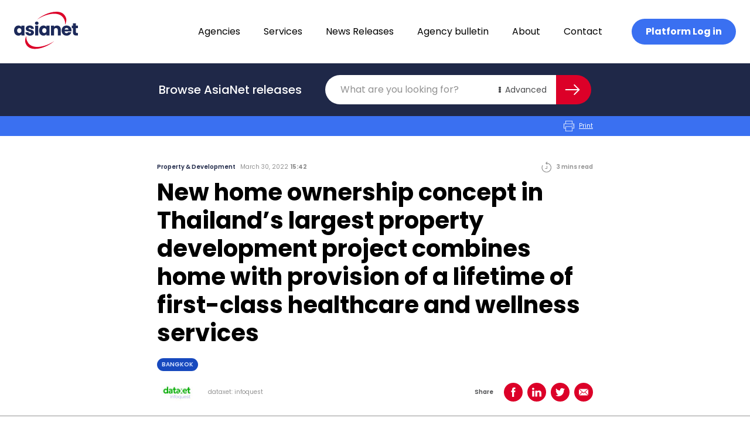

--- FILE ---
content_type: text/html; charset=UTF-8
request_url: https://asianetnews.net/news/new-home-ownership-concept-in-thailands-largest-property-development-project-combines-home-with-provision-of-a-lifetime-of-first-class-healthcare-and-wellness-services/
body_size: 27136
content:
<!doctype html>
<html lang="en-AU">
  <head>
    <meta charset="utf-8">
    <meta name="viewport" content="width=device-width, initial-scale=1">
    <link rel="apple-touch-icon" sizes="180x180" href="/favicon/apple-touch-icon.png">
    <link rel="icon" type="image/png" sizes="32x32" href="/favicon/favicon-32x32.png">
    <link rel="icon" type="image/png" sizes="16x16" href="/favicon/favicon-16x16.png">
    <link rel="manifest" href="/favicon/site.webmanifest">
    <link rel="mask-icon" href="/favicon/safari-pinned-tab.svg" color="#dc0028">
    <meta name="msapplication-TileColor" content="#b91d47">
    <meta name="theme-color" content="#ffffff">
    <!-- Google Tag Manager -->
    <script>(function(w,d,s,l,i){w[l]=w[l]||[];w[l].push({'gtm.start':
    new Date().getTime(),event:'gtm.js'});var f=d.getElementsByTagName(s)[0],
    j=d.createElement(s),dl=l!='dataLayer'?'&l='+l:'';j.async=true;j.src=
    'https://www.googletagmanager.com/gtm.js?id='+i+dl;f.parentNode.insertBefore(j,f);
    })(window,document,'script','dataLayer','GTM-P9P87P6');</script>
    <!-- End Google Tag Manager -->
    <meta name='robots' content='index, follow, max-image-preview:large, max-snippet:-1, max-video-preview:-1' />

	<!-- This site is optimized with the Yoast SEO plugin v20.2.1 - https://yoast.com/wordpress/plugins/seo/ -->
	<title>New home ownership concept in Thailand’s largest property development project combines home with provision of a lifetime of first-class healthcare and wellness services | AsiaNet</title>
	<link rel="canonical" href="https://asianetnews.net/news/new-home-ownership-concept-in-thailands-largest-property-development-project-combines-home-with-provision-of-a-lifetime-of-first-class-healthcare-and-wellness-services/" />
	<meta property="og:locale" content="en_US" />
	<meta property="og:type" content="article" />
	<meta property="og:title" content="New home ownership concept in Thailand’s largest property development project combines home with provision of a lifetime of first-class healthcare and wellness services | AsiaNet" />
	<meta property="og:description" content="&#8216;The Aspen Tree&#8217; branded residences at The Forestias to offer both a home as well as a lifetime of first-class healthcare and wellness services and healthcare insurance included in the purchase price as part of new &#8216;Holistic Lifetime Care&#8217; concept. Up to US$ 62,000 in introductory discounts and cash credits until 31 May 2022 &#8220;The &hellip; Continued" />
	<meta property="og:url" content="https://asianetnews.net/news/new-home-ownership-concept-in-thailands-largest-property-development-project-combines-home-with-provision-of-a-lifetime-of-first-class-healthcare-and-wellness-services/" />
	<meta property="og:site_name" content="AsiaNet" />
	<meta property="article:modified_time" content="2023-04-09T00:14:02+00:00" />
	<meta property="og:image" content="https://asianetnews.net/app/uploads/2023/04/asianet-logo-opegraph.png" />
	<meta property="og:image:width" content="1200" />
	<meta property="og:image:height" content="630" />
	<meta property="og:image:type" content="image/png" />
	<meta name="twitter:card" content="summary_large_image" />
	<meta name="twitter:label1" content="Est. reading time" />
	<meta name="twitter:data1" content="4 minutes" />
	<script type="application/ld+json" class="yoast-schema-graph">{"@context":"https://schema.org","@graph":[{"@type":"WebPage","@id":"https://asianetnews.net/news/new-home-ownership-concept-in-thailands-largest-property-development-project-combines-home-with-provision-of-a-lifetime-of-first-class-healthcare-and-wellness-services/","url":"https://asianetnews.net/news/new-home-ownership-concept-in-thailands-largest-property-development-project-combines-home-with-provision-of-a-lifetime-of-first-class-healthcare-and-wellness-services/","name":"New home ownership concept in Thailand’s largest property development project combines home with provision of a lifetime of first-class healthcare and wellness services | AsiaNet","isPartOf":{"@id":"https://asianetnews.net/#website"},"datePublished":"2022-03-30T04:42:00+00:00","dateModified":"2023-04-09T00:14:02+00:00","breadcrumb":{"@id":"https://asianetnews.net/news/new-home-ownership-concept-in-thailands-largest-property-development-project-combines-home-with-provision-of-a-lifetime-of-first-class-healthcare-and-wellness-services/#breadcrumb"},"inLanguage":"en-AU","potentialAction":[{"@type":"ReadAction","target":["https://asianetnews.net/news/new-home-ownership-concept-in-thailands-largest-property-development-project-combines-home-with-provision-of-a-lifetime-of-first-class-healthcare-and-wellness-services/"]}]},{"@type":"BreadcrumbList","@id":"https://asianetnews.net/news/new-home-ownership-concept-in-thailands-largest-property-development-project-combines-home-with-provision-of-a-lifetime-of-first-class-healthcare-and-wellness-services/#breadcrumb","itemListElement":[{"@type":"ListItem","position":1,"name":"Home","item":"https://asianetnews.net/"},{"@type":"ListItem","position":2,"name":"New home ownership concept in Thailand’s largest property development project combines home with provision of a lifetime of first-class healthcare and wellness services"}]},{"@type":"WebSite","@id":"https://asianetnews.net/#website","url":"https://asianetnews.net/","name":"AsiaNet","description":"Asia&#039;s premier PR distribution network","publisher":{"@id":"https://asianetnews.net/#organization"},"potentialAction":[{"@type":"SearchAction","target":{"@type":"EntryPoint","urlTemplate":"https://asianetnews.net/?s={search_term_string}"},"query-input":"required name=search_term_string"}],"inLanguage":"en-AU"},{"@type":"Organization","@id":"https://asianetnews.net/#organization","name":"AsiaNet","url":"https://asianetnews.net/","logo":{"@type":"ImageObject","inLanguage":"en-AU","@id":"https://asianetnews.net/#/schema/logo/image/","url":"https://asianetnews.net/app/uploads/2023/04/asianet-logo-opegraph.png","contentUrl":"https://asianetnews.net/app/uploads/2023/04/asianet-logo-opegraph.png","width":1200,"height":630,"caption":"AsiaNet"},"image":{"@id":"https://asianetnews.net/#/schema/logo/image/"},"sameAs":["https://www.linkedin.com/company/asianetnews/"]}]}</script>
	<!-- / Yoast SEO plugin. -->


<script>
window._wpemojiSettings = {"baseUrl":"https:\/\/s.w.org\/images\/core\/emoji\/14.0.0\/72x72\/","ext":".png","svgUrl":"https:\/\/s.w.org\/images\/core\/emoji\/14.0.0\/svg\/","svgExt":".svg","source":{"concatemoji":"https:\/\/asianetnews.net\/wp\/wp-includes\/js\/wp-emoji-release.min.js?ver=6.1.1"}};
/*! This file is auto-generated */
!function(e,a,t){var n,r,o,i=a.createElement("canvas"),p=i.getContext&&i.getContext("2d");function s(e,t){var a=String.fromCharCode,e=(p.clearRect(0,0,i.width,i.height),p.fillText(a.apply(this,e),0,0),i.toDataURL());return p.clearRect(0,0,i.width,i.height),p.fillText(a.apply(this,t),0,0),e===i.toDataURL()}function c(e){var t=a.createElement("script");t.src=e,t.defer=t.type="text/javascript",a.getElementsByTagName("head")[0].appendChild(t)}for(o=Array("flag","emoji"),t.supports={everything:!0,everythingExceptFlag:!0},r=0;r<o.length;r++)t.supports[o[r]]=function(e){if(p&&p.fillText)switch(p.textBaseline="top",p.font="600 32px Arial",e){case"flag":return s([127987,65039,8205,9895,65039],[127987,65039,8203,9895,65039])?!1:!s([55356,56826,55356,56819],[55356,56826,8203,55356,56819])&&!s([55356,57332,56128,56423,56128,56418,56128,56421,56128,56430,56128,56423,56128,56447],[55356,57332,8203,56128,56423,8203,56128,56418,8203,56128,56421,8203,56128,56430,8203,56128,56423,8203,56128,56447]);case"emoji":return!s([129777,127995,8205,129778,127999],[129777,127995,8203,129778,127999])}return!1}(o[r]),t.supports.everything=t.supports.everything&&t.supports[o[r]],"flag"!==o[r]&&(t.supports.everythingExceptFlag=t.supports.everythingExceptFlag&&t.supports[o[r]]);t.supports.everythingExceptFlag=t.supports.everythingExceptFlag&&!t.supports.flag,t.DOMReady=!1,t.readyCallback=function(){t.DOMReady=!0},t.supports.everything||(n=function(){t.readyCallback()},a.addEventListener?(a.addEventListener("DOMContentLoaded",n,!1),e.addEventListener("load",n,!1)):(e.attachEvent("onload",n),a.attachEvent("onreadystatechange",function(){"complete"===a.readyState&&t.readyCallback()})),(e=t.source||{}).concatemoji?c(e.concatemoji):e.wpemoji&&e.twemoji&&(c(e.twemoji),c(e.wpemoji)))}(window,document,window._wpemojiSettings);
</script>
<style>
img.wp-smiley,
img.emoji {
	display: inline !important;
	border: none !important;
	box-shadow: none !important;
	height: 1em !important;
	width: 1em !important;
	margin: 0 0.07em !important;
	vertical-align: -0.1em !important;
	background: none !important;
	padding: 0 !important;
}
</style>
	<link rel='stylesheet' id='wp-block-library-css' href='https://asianetnews.net/wp/wp-includes/css/dist/block-library/style.min.css?ver=6.1.1' media='all' />
<style id='global-styles-inline-css'>
body{--wp--preset--color--black: #000000;--wp--preset--color--cyan-bluish-gray: #abb8c3;--wp--preset--color--white: #fff;--wp--preset--color--pale-pink: #f78da7;--wp--preset--color--vivid-red: #cf2e2e;--wp--preset--color--luminous-vivid-orange: #ff6900;--wp--preset--color--luminous-vivid-amber: #fcb900;--wp--preset--color--light-green-cyan: #7bdcb5;--wp--preset--color--vivid-green-cyan: #00d084;--wp--preset--color--pale-cyan-blue: #8ed1fc;--wp--preset--color--vivid-cyan-blue: #0693e3;--wp--preset--color--vivid-purple: #9b51e0;--wp--preset--color--inherit: inherit;--wp--preset--color--current: currentcolor;--wp--preset--color--transparent: transparent;--wp--preset--color--black-default: #000000;--wp--preset--color--black-gunmetal: #4b4c4e;--wp--preset--color--slate-50: #f8fafc;--wp--preset--color--slate-100: #f1f5f9;--wp--preset--color--slate-200: #e2e8f0;--wp--preset--color--slate-300: #cbd5e1;--wp--preset--color--slate-400: #94a3b8;--wp--preset--color--slate-500: #64748b;--wp--preset--color--slate-600: #475569;--wp--preset--color--slate-700: #334155;--wp--preset--color--slate-800: #1e293b;--wp--preset--color--slate-900: #0f172a;--wp--preset--color--gray-50: #f9fafb;--wp--preset--color--gray-100: #f3f4f6;--wp--preset--color--gray-200: #e5e7eb;--wp--preset--color--gray-300: #d1d5db;--wp--preset--color--gray-400: #9ca3af;--wp--preset--color--gray-500: #6b7280;--wp--preset--color--gray-600: #4b5563;--wp--preset--color--gray-700: #374151;--wp--preset--color--gray-800: #1f2937;--wp--preset--color--gray-900: #111827;--wp--preset--color--zinc-50: #fafafa;--wp--preset--color--zinc-100: #f4f4f5;--wp--preset--color--zinc-200: #e4e4e7;--wp--preset--color--zinc-300: #d4d4d8;--wp--preset--color--zinc-400: #a1a1aa;--wp--preset--color--zinc-500: #71717a;--wp--preset--color--zinc-600: #52525b;--wp--preset--color--zinc-700: #3f3f46;--wp--preset--color--zinc-800: #27272a;--wp--preset--color--zinc-900: #18181b;--wp--preset--color--neutral-50: #fafafa;--wp--preset--color--neutral-100: #f5f5f5;--wp--preset--color--neutral-200: #e5e5e5;--wp--preset--color--neutral-300: #d4d4d4;--wp--preset--color--neutral-400: #a3a3a3;--wp--preset--color--neutral-500: #737373;--wp--preset--color--neutral-600: #525252;--wp--preset--color--neutral-700: #404040;--wp--preset--color--neutral-800: #262626;--wp--preset--color--neutral-900: #171717;--wp--preset--color--stone-50: #fafaf9;--wp--preset--color--stone-100: #f5f5f4;--wp--preset--color--stone-200: #e7e5e4;--wp--preset--color--stone-300: #d6d3d1;--wp--preset--color--stone-400: #a8a29e;--wp--preset--color--stone-500: #78716c;--wp--preset--color--stone-600: #57534e;--wp--preset--color--stone-700: #44403c;--wp--preset--color--stone-800: #292524;--wp--preset--color--stone-900: #1c1917;--wp--preset--color--red-50: #fef2f2;--wp--preset--color--red-100: #fee2e2;--wp--preset--color--red-200: #fecaca;--wp--preset--color--red-300: #fca5a5;--wp--preset--color--red-400: #f87171;--wp--preset--color--red-500: #ef4444;--wp--preset--color--red-600: #dc2626;--wp--preset--color--red-700: #b91c1c;--wp--preset--color--red-800: #991b1b;--wp--preset--color--red-900: #7f1d1d;--wp--preset--color--red-default: #dc0028;--wp--preset--color--red-ncs: #bf1e2e;--wp--preset--color--orange-50: #fff7ed;--wp--preset--color--orange-100: #ffedd5;--wp--preset--color--orange-200: #fed7aa;--wp--preset--color--orange-300: #fdba74;--wp--preset--color--orange-400: #fb923c;--wp--preset--color--orange-500: #f97316;--wp--preset--color--orange-600: #ea580c;--wp--preset--color--orange-700: #c2410c;--wp--preset--color--orange-800: #9a3412;--wp--preset--color--orange-900: #7c2d12;--wp--preset--color--amber-50: #fffbeb;--wp--preset--color--amber-100: #fef3c7;--wp--preset--color--amber-200: #fde68a;--wp--preset--color--amber-300: #fcd34d;--wp--preset--color--amber-400: #fbbf24;--wp--preset--color--amber-500: #f59e0b;--wp--preset--color--amber-600: #d97706;--wp--preset--color--amber-700: #b45309;--wp--preset--color--amber-800: #92400e;--wp--preset--color--amber-900: #78350f;--wp--preset--color--yellow-50: #fefce8;--wp--preset--color--yellow-100: #fef9c3;--wp--preset--color--yellow-200: #fef08a;--wp--preset--color--yellow-300: #fde047;--wp--preset--color--yellow-400: #facc15;--wp--preset--color--yellow-500: #eab308;--wp--preset--color--yellow-600: #ca8a04;--wp--preset--color--yellow-700: #a16207;--wp--preset--color--yellow-800: #854d0e;--wp--preset--color--yellow-900: #713f12;--wp--preset--color--lime-50: #f7fee7;--wp--preset--color--lime-100: #ecfccb;--wp--preset--color--lime-200: #d9f99d;--wp--preset--color--lime-300: #bef264;--wp--preset--color--lime-400: #a3e635;--wp--preset--color--lime-500: #84cc16;--wp--preset--color--lime-600: #65a30d;--wp--preset--color--lime-700: #4d7c0f;--wp--preset--color--lime-800: #3f6212;--wp--preset--color--lime-900: #365314;--wp--preset--color--green-50: #f0fdf4;--wp--preset--color--green-100: #dcfce7;--wp--preset--color--green-200: #bbf7d0;--wp--preset--color--green-300: #86efac;--wp--preset--color--green-400: #4ade80;--wp--preset--color--green-500: #22c55e;--wp--preset--color--green-600: #16a34a;--wp--preset--color--green-700: #15803d;--wp--preset--color--green-800: #166534;--wp--preset--color--green-900: #14532d;--wp--preset--color--emerald-50: #ecfdf5;--wp--preset--color--emerald-100: #d1fae5;--wp--preset--color--emerald-200: #a7f3d0;--wp--preset--color--emerald-300: #6ee7b7;--wp--preset--color--emerald-400: #34d399;--wp--preset--color--emerald-500: #10b981;--wp--preset--color--emerald-600: #059669;--wp--preset--color--emerald-700: #047857;--wp--preset--color--emerald-800: #065f46;--wp--preset--color--emerald-900: #064e3b;--wp--preset--color--teal-50: #f0fdfa;--wp--preset--color--teal-100: #ccfbf1;--wp--preset--color--teal-200: #99f6e4;--wp--preset--color--teal-300: #5eead4;--wp--preset--color--teal-400: #2dd4bf;--wp--preset--color--teal-500: #14b8a6;--wp--preset--color--teal-600: #0d9488;--wp--preset--color--teal-700: #0f766e;--wp--preset--color--teal-800: #115e59;--wp--preset--color--teal-900: #134e4a;--wp--preset--color--cyan-50: #ecfeff;--wp--preset--color--cyan-100: #cffafe;--wp--preset--color--cyan-200: #a5f3fc;--wp--preset--color--cyan-300: #67e8f9;--wp--preset--color--cyan-400: #22d3ee;--wp--preset--color--cyan-500: #06b6d4;--wp--preset--color--cyan-600: #0891b2;--wp--preset--color--cyan-700: #0e7490;--wp--preset--color--cyan-800: #155e75;--wp--preset--color--cyan-900: #164e63;--wp--preset--color--sky-50: #f0f9ff;--wp--preset--color--sky-100: #e0f2fe;--wp--preset--color--sky-200: #bae6fd;--wp--preset--color--sky-300: #7dd3fc;--wp--preset--color--sky-400: #38bdf8;--wp--preset--color--sky-500: #0ea5e9;--wp--preset--color--sky-600: #0284c7;--wp--preset--color--sky-700: #0369a1;--wp--preset--color--sky-800: #075985;--wp--preset--color--sky-900: #0c4a6e;--wp--preset--color--blue-50: #eff6ff;--wp--preset--color--blue-100: #dbeafe;--wp--preset--color--blue-200: #bfdbfe;--wp--preset--color--blue-300: #93c5fd;--wp--preset--color--blue-400: #60a5fa;--wp--preset--color--blue-500: #3b82f6;--wp--preset--color--blue-600: #2563eb;--wp--preset--color--blue-700: #1d4ed8;--wp--preset--color--blue-800: #1e40af;--wp--preset--color--blue-900: #1e3a8a;--wp--preset--color--blue-default: #3a70f1;--wp--preset--color--blue-navy: #1f2848;--wp--preset--color--blue-absolute: #1749be;--wp--preset--color--blue-space: #1c2959;--wp--preset--color--blue-lavender: #d4e1ff;--wp--preset--color--indigo-50: #eef2ff;--wp--preset--color--indigo-100: #e0e7ff;--wp--preset--color--indigo-200: #c7d2fe;--wp--preset--color--indigo-300: #a5b4fc;--wp--preset--color--indigo-400: #818cf8;--wp--preset--color--indigo-500: #6366f1;--wp--preset--color--indigo-600: #4f46e5;--wp--preset--color--indigo-700: #4338ca;--wp--preset--color--indigo-800: #3730a3;--wp--preset--color--indigo-900: #312e81;--wp--preset--color--violet-50: #f5f3ff;--wp--preset--color--violet-100: #ede9fe;--wp--preset--color--violet-200: #ddd6fe;--wp--preset--color--violet-300: #c4b5fd;--wp--preset--color--violet-400: #a78bfa;--wp--preset--color--violet-500: #8b5cf6;--wp--preset--color--violet-600: #7c3aed;--wp--preset--color--violet-700: #6d28d9;--wp--preset--color--violet-800: #5b21b6;--wp--preset--color--violet-900: #4c1d95;--wp--preset--color--purple-50: #faf5ff;--wp--preset--color--purple-100: #f3e8ff;--wp--preset--color--purple-200: #e9d5ff;--wp--preset--color--purple-300: #d8b4fe;--wp--preset--color--purple-400: #c084fc;--wp--preset--color--purple-500: #a855f7;--wp--preset--color--purple-600: #9333ea;--wp--preset--color--purple-700: #7e22ce;--wp--preset--color--purple-800: #6b21a8;--wp--preset--color--purple-900: #581c87;--wp--preset--color--fuchsia-50: #fdf4ff;--wp--preset--color--fuchsia-100: #fae8ff;--wp--preset--color--fuchsia-200: #f5d0fe;--wp--preset--color--fuchsia-300: #f0abfc;--wp--preset--color--fuchsia-400: #e879f9;--wp--preset--color--fuchsia-500: #d946ef;--wp--preset--color--fuchsia-600: #c026d3;--wp--preset--color--fuchsia-700: #a21caf;--wp--preset--color--fuchsia-800: #86198f;--wp--preset--color--fuchsia-900: #701a75;--wp--preset--color--pink-50: #fdf2f8;--wp--preset--color--pink-100: #fce7f3;--wp--preset--color--pink-200: #fbcfe8;--wp--preset--color--pink-300: #f9a8d4;--wp--preset--color--pink-400: #f472b6;--wp--preset--color--pink-500: #ec4899;--wp--preset--color--pink-600: #db2777;--wp--preset--color--pink-700: #be185d;--wp--preset--color--pink-800: #9d174d;--wp--preset--color--pink-900: #831843;--wp--preset--color--rose-50: #fff1f2;--wp--preset--color--rose-100: #ffe4e6;--wp--preset--color--rose-200: #fecdd3;--wp--preset--color--rose-300: #fda4af;--wp--preset--color--rose-400: #fb7185;--wp--preset--color--rose-500: #f43f5e;--wp--preset--color--rose-600: #e11d48;--wp--preset--color--rose-700: #be123c;--wp--preset--color--rose-800: #9f1239;--wp--preset--color--rose-900: #881337;--wp--preset--color--grey-default: #929292;--wp--preset--color--grey-smoke: #f5f5f5;--wp--preset--color--grey-spanish: #929292;--wp--preset--color--grey-platinum: #eaeaea;--wp--preset--color--grey-silver: #c0c0c0;--wp--preset--gradient--vivid-cyan-blue-to-vivid-purple: linear-gradient(135deg,rgba(6,147,227,1) 0%,rgb(155,81,224) 100%);--wp--preset--gradient--light-green-cyan-to-vivid-green-cyan: linear-gradient(135deg,rgb(122,220,180) 0%,rgb(0,208,130) 100%);--wp--preset--gradient--luminous-vivid-amber-to-luminous-vivid-orange: linear-gradient(135deg,rgba(252,185,0,1) 0%,rgba(255,105,0,1) 100%);--wp--preset--gradient--luminous-vivid-orange-to-vivid-red: linear-gradient(135deg,rgba(255,105,0,1) 0%,rgb(207,46,46) 100%);--wp--preset--gradient--very-light-gray-to-cyan-bluish-gray: linear-gradient(135deg,rgb(238,238,238) 0%,rgb(169,184,195) 100%);--wp--preset--gradient--cool-to-warm-spectrum: linear-gradient(135deg,rgb(74,234,220) 0%,rgb(151,120,209) 20%,rgb(207,42,186) 40%,rgb(238,44,130) 60%,rgb(251,105,98) 80%,rgb(254,248,76) 100%);--wp--preset--gradient--blush-light-purple: linear-gradient(135deg,rgb(255,206,236) 0%,rgb(152,150,240) 100%);--wp--preset--gradient--blush-bordeaux: linear-gradient(135deg,rgb(254,205,165) 0%,rgb(254,45,45) 50%,rgb(107,0,62) 100%);--wp--preset--gradient--luminous-dusk: linear-gradient(135deg,rgb(255,203,112) 0%,rgb(199,81,192) 50%,rgb(65,88,208) 100%);--wp--preset--gradient--pale-ocean: linear-gradient(135deg,rgb(255,245,203) 0%,rgb(182,227,212) 50%,rgb(51,167,181) 100%);--wp--preset--gradient--electric-grass: linear-gradient(135deg,rgb(202,248,128) 0%,rgb(113,206,126) 100%);--wp--preset--gradient--midnight: linear-gradient(135deg,rgb(2,3,129) 0%,rgb(40,116,252) 100%);--wp--preset--duotone--dark-grayscale: url('#wp-duotone-dark-grayscale');--wp--preset--duotone--grayscale: url('#wp-duotone-grayscale');--wp--preset--duotone--purple-yellow: url('#wp-duotone-purple-yellow');--wp--preset--duotone--blue-red: url('#wp-duotone-blue-red');--wp--preset--duotone--midnight: url('#wp-duotone-midnight');--wp--preset--duotone--magenta-yellow: url('#wp-duotone-magenta-yellow');--wp--preset--duotone--purple-green: url('#wp-duotone-purple-green');--wp--preset--duotone--blue-orange: url('#wp-duotone-blue-orange');--wp--preset--font-size--small: 13px;--wp--preset--font-size--medium: 20px;--wp--preset--font-size--large: 36px;--wp--preset--font-size--x-large: 42px;--wp--preset--font-size--xs: 0.75rem;--wp--preset--font-size--sm: 0.875rem;--wp--preset--font-size--base: 1rem;--wp--preset--font-size--lg: 1.125rem;--wp--preset--font-size--xl: 1.25rem;--wp--preset--font-size--2-xl: 1.5rem;--wp--preset--font-size--3-xl: 1.875rem;--wp--preset--font-size--4-xl: 2.25rem;--wp--preset--font-size--5-xl: 3rem;--wp--preset--font-size--6-xl: 3.75rem;--wp--preset--font-size--7-xl: 4.5rem;--wp--preset--font-size--8-xl: 6rem;--wp--preset--font-size--9-xl: 8rem;--wp--preset--font-size--h-1: 4.25rem;--wp--preset--font-size--h-2: 2.5rem;--wp--preset--font-size--h-3: 1.25rem;--wp--preset--font-size--b-1: 1rem;--wp--preset--font-size--b-2: 0.875rem;--wp--preset--font-size--b-3: 0.625rem;--wp--preset--font-family--body: Poppins,sans-serif;--wp--preset--spacing--20: 0.44rem;--wp--preset--spacing--30: 0.67rem;--wp--preset--spacing--40: 1rem;--wp--preset--spacing--50: 1.5rem;--wp--preset--spacing--60: 2.25rem;--wp--preset--spacing--70: 3.38rem;--wp--preset--spacing--80: 5.06rem;}body { margin: 0; }.wp-site-blocks > .alignleft { float: left; margin-right: 2em; }.wp-site-blocks > .alignright { float: right; margin-left: 2em; }.wp-site-blocks > .aligncenter { justify-content: center; margin-left: auto; margin-right: auto; }:where(.is-layout-flex){gap: 0.5em;}body .is-layout-flow > .alignleft{float: left;margin-inline-start: 0;margin-inline-end: 2em;}body .is-layout-flow > .alignright{float: right;margin-inline-start: 2em;margin-inline-end: 0;}body .is-layout-flow > .aligncenter{margin-left: auto !important;margin-right: auto !important;}body .is-layout-constrained > .alignleft{float: left;margin-inline-start: 0;margin-inline-end: 2em;}body .is-layout-constrained > .alignright{float: right;margin-inline-start: 2em;margin-inline-end: 0;}body .is-layout-constrained > .aligncenter{margin-left: auto !important;margin-right: auto !important;}body .is-layout-constrained > :where(:not(.alignleft):not(.alignright):not(.alignfull)){max-width: var(--wp--style--global--content-size);margin-left: auto !important;margin-right: auto !important;}body .is-layout-constrained > .alignwide{max-width: var(--wp--style--global--wide-size);}body .is-layout-flex{display: flex;}body .is-layout-flex{flex-wrap: wrap;align-items: center;}body .is-layout-flex > *{margin: 0;}body{padding-top: 0px;padding-right: 0px;padding-bottom: 0px;padding-left: 0px;}a:where(:not(.wp-element-button)){text-decoration: underline;}.wp-element-button, .wp-block-button__link{background-color: #32373c;border-width: 0;color: #fff;font-family: inherit;font-size: inherit;line-height: inherit;padding: calc(0.667em + 2px) calc(1.333em + 2px);text-decoration: none;}.has-black-color{color: var(--wp--preset--color--black) !important;}.has-cyan-bluish-gray-color{color: var(--wp--preset--color--cyan-bluish-gray) !important;}.has-white-color{color: var(--wp--preset--color--white) !important;}.has-pale-pink-color{color: var(--wp--preset--color--pale-pink) !important;}.has-vivid-red-color{color: var(--wp--preset--color--vivid-red) !important;}.has-luminous-vivid-orange-color{color: var(--wp--preset--color--luminous-vivid-orange) !important;}.has-luminous-vivid-amber-color{color: var(--wp--preset--color--luminous-vivid-amber) !important;}.has-light-green-cyan-color{color: var(--wp--preset--color--light-green-cyan) !important;}.has-vivid-green-cyan-color{color: var(--wp--preset--color--vivid-green-cyan) !important;}.has-pale-cyan-blue-color{color: var(--wp--preset--color--pale-cyan-blue) !important;}.has-vivid-cyan-blue-color{color: var(--wp--preset--color--vivid-cyan-blue) !important;}.has-vivid-purple-color{color: var(--wp--preset--color--vivid-purple) !important;}.has-inherit-color{color: var(--wp--preset--color--inherit) !important;}.has-current-color{color: var(--wp--preset--color--current) !important;}.has-transparent-color{color: var(--wp--preset--color--transparent) !important;}.has-black-default-color{color: var(--wp--preset--color--black-default) !important;}.has-black-gunmetal-color{color: var(--wp--preset--color--black-gunmetal) !important;}.has-slate-50-color{color: var(--wp--preset--color--slate-50) !important;}.has-slate-100-color{color: var(--wp--preset--color--slate-100) !important;}.has-slate-200-color{color: var(--wp--preset--color--slate-200) !important;}.has-slate-300-color{color: var(--wp--preset--color--slate-300) !important;}.has-slate-400-color{color: var(--wp--preset--color--slate-400) !important;}.has-slate-500-color{color: var(--wp--preset--color--slate-500) !important;}.has-slate-600-color{color: var(--wp--preset--color--slate-600) !important;}.has-slate-700-color{color: var(--wp--preset--color--slate-700) !important;}.has-slate-800-color{color: var(--wp--preset--color--slate-800) !important;}.has-slate-900-color{color: var(--wp--preset--color--slate-900) !important;}.has-gray-50-color{color: var(--wp--preset--color--gray-50) !important;}.has-gray-100-color{color: var(--wp--preset--color--gray-100) !important;}.has-gray-200-color{color: var(--wp--preset--color--gray-200) !important;}.has-gray-300-color{color: var(--wp--preset--color--gray-300) !important;}.has-gray-400-color{color: var(--wp--preset--color--gray-400) !important;}.has-gray-500-color{color: var(--wp--preset--color--gray-500) !important;}.has-gray-600-color{color: var(--wp--preset--color--gray-600) !important;}.has-gray-700-color{color: var(--wp--preset--color--gray-700) !important;}.has-gray-800-color{color: var(--wp--preset--color--gray-800) !important;}.has-gray-900-color{color: var(--wp--preset--color--gray-900) !important;}.has-zinc-50-color{color: var(--wp--preset--color--zinc-50) !important;}.has-zinc-100-color{color: var(--wp--preset--color--zinc-100) !important;}.has-zinc-200-color{color: var(--wp--preset--color--zinc-200) !important;}.has-zinc-300-color{color: var(--wp--preset--color--zinc-300) !important;}.has-zinc-400-color{color: var(--wp--preset--color--zinc-400) !important;}.has-zinc-500-color{color: var(--wp--preset--color--zinc-500) !important;}.has-zinc-600-color{color: var(--wp--preset--color--zinc-600) !important;}.has-zinc-700-color{color: var(--wp--preset--color--zinc-700) !important;}.has-zinc-800-color{color: var(--wp--preset--color--zinc-800) !important;}.has-zinc-900-color{color: var(--wp--preset--color--zinc-900) !important;}.has-neutral-50-color{color: var(--wp--preset--color--neutral-50) !important;}.has-neutral-100-color{color: var(--wp--preset--color--neutral-100) !important;}.has-neutral-200-color{color: var(--wp--preset--color--neutral-200) !important;}.has-neutral-300-color{color: var(--wp--preset--color--neutral-300) !important;}.has-neutral-400-color{color: var(--wp--preset--color--neutral-400) !important;}.has-neutral-500-color{color: var(--wp--preset--color--neutral-500) !important;}.has-neutral-600-color{color: var(--wp--preset--color--neutral-600) !important;}.has-neutral-700-color{color: var(--wp--preset--color--neutral-700) !important;}.has-neutral-800-color{color: var(--wp--preset--color--neutral-800) !important;}.has-neutral-900-color{color: var(--wp--preset--color--neutral-900) !important;}.has-stone-50-color{color: var(--wp--preset--color--stone-50) !important;}.has-stone-100-color{color: var(--wp--preset--color--stone-100) !important;}.has-stone-200-color{color: var(--wp--preset--color--stone-200) !important;}.has-stone-300-color{color: var(--wp--preset--color--stone-300) !important;}.has-stone-400-color{color: var(--wp--preset--color--stone-400) !important;}.has-stone-500-color{color: var(--wp--preset--color--stone-500) !important;}.has-stone-600-color{color: var(--wp--preset--color--stone-600) !important;}.has-stone-700-color{color: var(--wp--preset--color--stone-700) !important;}.has-stone-800-color{color: var(--wp--preset--color--stone-800) !important;}.has-stone-900-color{color: var(--wp--preset--color--stone-900) !important;}.has-red-50-color{color: var(--wp--preset--color--red-50) !important;}.has-red-100-color{color: var(--wp--preset--color--red-100) !important;}.has-red-200-color{color: var(--wp--preset--color--red-200) !important;}.has-red-300-color{color: var(--wp--preset--color--red-300) !important;}.has-red-400-color{color: var(--wp--preset--color--red-400) !important;}.has-red-500-color{color: var(--wp--preset--color--red-500) !important;}.has-red-600-color{color: var(--wp--preset--color--red-600) !important;}.has-red-700-color{color: var(--wp--preset--color--red-700) !important;}.has-red-800-color{color: var(--wp--preset--color--red-800) !important;}.has-red-900-color{color: var(--wp--preset--color--red-900) !important;}.has-red-default-color{color: var(--wp--preset--color--red-default) !important;}.has-red-ncs-color{color: var(--wp--preset--color--red-ncs) !important;}.has-orange-50-color{color: var(--wp--preset--color--orange-50) !important;}.has-orange-100-color{color: var(--wp--preset--color--orange-100) !important;}.has-orange-200-color{color: var(--wp--preset--color--orange-200) !important;}.has-orange-300-color{color: var(--wp--preset--color--orange-300) !important;}.has-orange-400-color{color: var(--wp--preset--color--orange-400) !important;}.has-orange-500-color{color: var(--wp--preset--color--orange-500) !important;}.has-orange-600-color{color: var(--wp--preset--color--orange-600) !important;}.has-orange-700-color{color: var(--wp--preset--color--orange-700) !important;}.has-orange-800-color{color: var(--wp--preset--color--orange-800) !important;}.has-orange-900-color{color: var(--wp--preset--color--orange-900) !important;}.has-amber-50-color{color: var(--wp--preset--color--amber-50) !important;}.has-amber-100-color{color: var(--wp--preset--color--amber-100) !important;}.has-amber-200-color{color: var(--wp--preset--color--amber-200) !important;}.has-amber-300-color{color: var(--wp--preset--color--amber-300) !important;}.has-amber-400-color{color: var(--wp--preset--color--amber-400) !important;}.has-amber-500-color{color: var(--wp--preset--color--amber-500) !important;}.has-amber-600-color{color: var(--wp--preset--color--amber-600) !important;}.has-amber-700-color{color: var(--wp--preset--color--amber-700) !important;}.has-amber-800-color{color: var(--wp--preset--color--amber-800) !important;}.has-amber-900-color{color: var(--wp--preset--color--amber-900) !important;}.has-yellow-50-color{color: var(--wp--preset--color--yellow-50) !important;}.has-yellow-100-color{color: var(--wp--preset--color--yellow-100) !important;}.has-yellow-200-color{color: var(--wp--preset--color--yellow-200) !important;}.has-yellow-300-color{color: var(--wp--preset--color--yellow-300) !important;}.has-yellow-400-color{color: var(--wp--preset--color--yellow-400) !important;}.has-yellow-500-color{color: var(--wp--preset--color--yellow-500) !important;}.has-yellow-600-color{color: var(--wp--preset--color--yellow-600) !important;}.has-yellow-700-color{color: var(--wp--preset--color--yellow-700) !important;}.has-yellow-800-color{color: var(--wp--preset--color--yellow-800) !important;}.has-yellow-900-color{color: var(--wp--preset--color--yellow-900) !important;}.has-lime-50-color{color: var(--wp--preset--color--lime-50) !important;}.has-lime-100-color{color: var(--wp--preset--color--lime-100) !important;}.has-lime-200-color{color: var(--wp--preset--color--lime-200) !important;}.has-lime-300-color{color: var(--wp--preset--color--lime-300) !important;}.has-lime-400-color{color: var(--wp--preset--color--lime-400) !important;}.has-lime-500-color{color: var(--wp--preset--color--lime-500) !important;}.has-lime-600-color{color: var(--wp--preset--color--lime-600) !important;}.has-lime-700-color{color: var(--wp--preset--color--lime-700) !important;}.has-lime-800-color{color: var(--wp--preset--color--lime-800) !important;}.has-lime-900-color{color: var(--wp--preset--color--lime-900) !important;}.has-green-50-color{color: var(--wp--preset--color--green-50) !important;}.has-green-100-color{color: var(--wp--preset--color--green-100) !important;}.has-green-200-color{color: var(--wp--preset--color--green-200) !important;}.has-green-300-color{color: var(--wp--preset--color--green-300) !important;}.has-green-400-color{color: var(--wp--preset--color--green-400) !important;}.has-green-500-color{color: var(--wp--preset--color--green-500) !important;}.has-green-600-color{color: var(--wp--preset--color--green-600) !important;}.has-green-700-color{color: var(--wp--preset--color--green-700) !important;}.has-green-800-color{color: var(--wp--preset--color--green-800) !important;}.has-green-900-color{color: var(--wp--preset--color--green-900) !important;}.has-emerald-50-color{color: var(--wp--preset--color--emerald-50) !important;}.has-emerald-100-color{color: var(--wp--preset--color--emerald-100) !important;}.has-emerald-200-color{color: var(--wp--preset--color--emerald-200) !important;}.has-emerald-300-color{color: var(--wp--preset--color--emerald-300) !important;}.has-emerald-400-color{color: var(--wp--preset--color--emerald-400) !important;}.has-emerald-500-color{color: var(--wp--preset--color--emerald-500) !important;}.has-emerald-600-color{color: var(--wp--preset--color--emerald-600) !important;}.has-emerald-700-color{color: var(--wp--preset--color--emerald-700) !important;}.has-emerald-800-color{color: var(--wp--preset--color--emerald-800) !important;}.has-emerald-900-color{color: var(--wp--preset--color--emerald-900) !important;}.has-teal-50-color{color: var(--wp--preset--color--teal-50) !important;}.has-teal-100-color{color: var(--wp--preset--color--teal-100) !important;}.has-teal-200-color{color: var(--wp--preset--color--teal-200) !important;}.has-teal-300-color{color: var(--wp--preset--color--teal-300) !important;}.has-teal-400-color{color: var(--wp--preset--color--teal-400) !important;}.has-teal-500-color{color: var(--wp--preset--color--teal-500) !important;}.has-teal-600-color{color: var(--wp--preset--color--teal-600) !important;}.has-teal-700-color{color: var(--wp--preset--color--teal-700) !important;}.has-teal-800-color{color: var(--wp--preset--color--teal-800) !important;}.has-teal-900-color{color: var(--wp--preset--color--teal-900) !important;}.has-cyan-50-color{color: var(--wp--preset--color--cyan-50) !important;}.has-cyan-100-color{color: var(--wp--preset--color--cyan-100) !important;}.has-cyan-200-color{color: var(--wp--preset--color--cyan-200) !important;}.has-cyan-300-color{color: var(--wp--preset--color--cyan-300) !important;}.has-cyan-400-color{color: var(--wp--preset--color--cyan-400) !important;}.has-cyan-500-color{color: var(--wp--preset--color--cyan-500) !important;}.has-cyan-600-color{color: var(--wp--preset--color--cyan-600) !important;}.has-cyan-700-color{color: var(--wp--preset--color--cyan-700) !important;}.has-cyan-800-color{color: var(--wp--preset--color--cyan-800) !important;}.has-cyan-900-color{color: var(--wp--preset--color--cyan-900) !important;}.has-sky-50-color{color: var(--wp--preset--color--sky-50) !important;}.has-sky-100-color{color: var(--wp--preset--color--sky-100) !important;}.has-sky-200-color{color: var(--wp--preset--color--sky-200) !important;}.has-sky-300-color{color: var(--wp--preset--color--sky-300) !important;}.has-sky-400-color{color: var(--wp--preset--color--sky-400) !important;}.has-sky-500-color{color: var(--wp--preset--color--sky-500) !important;}.has-sky-600-color{color: var(--wp--preset--color--sky-600) !important;}.has-sky-700-color{color: var(--wp--preset--color--sky-700) !important;}.has-sky-800-color{color: var(--wp--preset--color--sky-800) !important;}.has-sky-900-color{color: var(--wp--preset--color--sky-900) !important;}.has-blue-50-color{color: var(--wp--preset--color--blue-50) !important;}.has-blue-100-color{color: var(--wp--preset--color--blue-100) !important;}.has-blue-200-color{color: var(--wp--preset--color--blue-200) !important;}.has-blue-300-color{color: var(--wp--preset--color--blue-300) !important;}.has-blue-400-color{color: var(--wp--preset--color--blue-400) !important;}.has-blue-500-color{color: var(--wp--preset--color--blue-500) !important;}.has-blue-600-color{color: var(--wp--preset--color--blue-600) !important;}.has-blue-700-color{color: var(--wp--preset--color--blue-700) !important;}.has-blue-800-color{color: var(--wp--preset--color--blue-800) !important;}.has-blue-900-color{color: var(--wp--preset--color--blue-900) !important;}.has-blue-default-color{color: var(--wp--preset--color--blue-default) !important;}.has-blue-navy-color{color: var(--wp--preset--color--blue-navy) !important;}.has-blue-absolute-color{color: var(--wp--preset--color--blue-absolute) !important;}.has-blue-space-color{color: var(--wp--preset--color--blue-space) !important;}.has-blue-lavender-color{color: var(--wp--preset--color--blue-lavender) !important;}.has-indigo-50-color{color: var(--wp--preset--color--indigo-50) !important;}.has-indigo-100-color{color: var(--wp--preset--color--indigo-100) !important;}.has-indigo-200-color{color: var(--wp--preset--color--indigo-200) !important;}.has-indigo-300-color{color: var(--wp--preset--color--indigo-300) !important;}.has-indigo-400-color{color: var(--wp--preset--color--indigo-400) !important;}.has-indigo-500-color{color: var(--wp--preset--color--indigo-500) !important;}.has-indigo-600-color{color: var(--wp--preset--color--indigo-600) !important;}.has-indigo-700-color{color: var(--wp--preset--color--indigo-700) !important;}.has-indigo-800-color{color: var(--wp--preset--color--indigo-800) !important;}.has-indigo-900-color{color: var(--wp--preset--color--indigo-900) !important;}.has-violet-50-color{color: var(--wp--preset--color--violet-50) !important;}.has-violet-100-color{color: var(--wp--preset--color--violet-100) !important;}.has-violet-200-color{color: var(--wp--preset--color--violet-200) !important;}.has-violet-300-color{color: var(--wp--preset--color--violet-300) !important;}.has-violet-400-color{color: var(--wp--preset--color--violet-400) !important;}.has-violet-500-color{color: var(--wp--preset--color--violet-500) !important;}.has-violet-600-color{color: var(--wp--preset--color--violet-600) !important;}.has-violet-700-color{color: var(--wp--preset--color--violet-700) !important;}.has-violet-800-color{color: var(--wp--preset--color--violet-800) !important;}.has-violet-900-color{color: var(--wp--preset--color--violet-900) !important;}.has-purple-50-color{color: var(--wp--preset--color--purple-50) !important;}.has-purple-100-color{color: var(--wp--preset--color--purple-100) !important;}.has-purple-200-color{color: var(--wp--preset--color--purple-200) !important;}.has-purple-300-color{color: var(--wp--preset--color--purple-300) !important;}.has-purple-400-color{color: var(--wp--preset--color--purple-400) !important;}.has-purple-500-color{color: var(--wp--preset--color--purple-500) !important;}.has-purple-600-color{color: var(--wp--preset--color--purple-600) !important;}.has-purple-700-color{color: var(--wp--preset--color--purple-700) !important;}.has-purple-800-color{color: var(--wp--preset--color--purple-800) !important;}.has-purple-900-color{color: var(--wp--preset--color--purple-900) !important;}.has-fuchsia-50-color{color: var(--wp--preset--color--fuchsia-50) !important;}.has-fuchsia-100-color{color: var(--wp--preset--color--fuchsia-100) !important;}.has-fuchsia-200-color{color: var(--wp--preset--color--fuchsia-200) !important;}.has-fuchsia-300-color{color: var(--wp--preset--color--fuchsia-300) !important;}.has-fuchsia-400-color{color: var(--wp--preset--color--fuchsia-400) !important;}.has-fuchsia-500-color{color: var(--wp--preset--color--fuchsia-500) !important;}.has-fuchsia-600-color{color: var(--wp--preset--color--fuchsia-600) !important;}.has-fuchsia-700-color{color: var(--wp--preset--color--fuchsia-700) !important;}.has-fuchsia-800-color{color: var(--wp--preset--color--fuchsia-800) !important;}.has-fuchsia-900-color{color: var(--wp--preset--color--fuchsia-900) !important;}.has-pink-50-color{color: var(--wp--preset--color--pink-50) !important;}.has-pink-100-color{color: var(--wp--preset--color--pink-100) !important;}.has-pink-200-color{color: var(--wp--preset--color--pink-200) !important;}.has-pink-300-color{color: var(--wp--preset--color--pink-300) !important;}.has-pink-400-color{color: var(--wp--preset--color--pink-400) !important;}.has-pink-500-color{color: var(--wp--preset--color--pink-500) !important;}.has-pink-600-color{color: var(--wp--preset--color--pink-600) !important;}.has-pink-700-color{color: var(--wp--preset--color--pink-700) !important;}.has-pink-800-color{color: var(--wp--preset--color--pink-800) !important;}.has-pink-900-color{color: var(--wp--preset--color--pink-900) !important;}.has-rose-50-color{color: var(--wp--preset--color--rose-50) !important;}.has-rose-100-color{color: var(--wp--preset--color--rose-100) !important;}.has-rose-200-color{color: var(--wp--preset--color--rose-200) !important;}.has-rose-300-color{color: var(--wp--preset--color--rose-300) !important;}.has-rose-400-color{color: var(--wp--preset--color--rose-400) !important;}.has-rose-500-color{color: var(--wp--preset--color--rose-500) !important;}.has-rose-600-color{color: var(--wp--preset--color--rose-600) !important;}.has-rose-700-color{color: var(--wp--preset--color--rose-700) !important;}.has-rose-800-color{color: var(--wp--preset--color--rose-800) !important;}.has-rose-900-color{color: var(--wp--preset--color--rose-900) !important;}.has-grey-default-color{color: var(--wp--preset--color--grey-default) !important;}.has-grey-smoke-color{color: var(--wp--preset--color--grey-smoke) !important;}.has-grey-spanish-color{color: var(--wp--preset--color--grey-spanish) !important;}.has-grey-platinum-color{color: var(--wp--preset--color--grey-platinum) !important;}.has-grey-silver-color{color: var(--wp--preset--color--grey-silver) !important;}.has-black-background-color{background-color: var(--wp--preset--color--black) !important;}.has-cyan-bluish-gray-background-color{background-color: var(--wp--preset--color--cyan-bluish-gray) !important;}.has-white-background-color{background-color: var(--wp--preset--color--white) !important;}.has-pale-pink-background-color{background-color: var(--wp--preset--color--pale-pink) !important;}.has-vivid-red-background-color{background-color: var(--wp--preset--color--vivid-red) !important;}.has-luminous-vivid-orange-background-color{background-color: var(--wp--preset--color--luminous-vivid-orange) !important;}.has-luminous-vivid-amber-background-color{background-color: var(--wp--preset--color--luminous-vivid-amber) !important;}.has-light-green-cyan-background-color{background-color: var(--wp--preset--color--light-green-cyan) !important;}.has-vivid-green-cyan-background-color{background-color: var(--wp--preset--color--vivid-green-cyan) !important;}.has-pale-cyan-blue-background-color{background-color: var(--wp--preset--color--pale-cyan-blue) !important;}.has-vivid-cyan-blue-background-color{background-color: var(--wp--preset--color--vivid-cyan-blue) !important;}.has-vivid-purple-background-color{background-color: var(--wp--preset--color--vivid-purple) !important;}.has-inherit-background-color{background-color: var(--wp--preset--color--inherit) !important;}.has-current-background-color{background-color: var(--wp--preset--color--current) !important;}.has-transparent-background-color{background-color: var(--wp--preset--color--transparent) !important;}.has-black-default-background-color{background-color: var(--wp--preset--color--black-default) !important;}.has-black-gunmetal-background-color{background-color: var(--wp--preset--color--black-gunmetal) !important;}.has-slate-50-background-color{background-color: var(--wp--preset--color--slate-50) !important;}.has-slate-100-background-color{background-color: var(--wp--preset--color--slate-100) !important;}.has-slate-200-background-color{background-color: var(--wp--preset--color--slate-200) !important;}.has-slate-300-background-color{background-color: var(--wp--preset--color--slate-300) !important;}.has-slate-400-background-color{background-color: var(--wp--preset--color--slate-400) !important;}.has-slate-500-background-color{background-color: var(--wp--preset--color--slate-500) !important;}.has-slate-600-background-color{background-color: var(--wp--preset--color--slate-600) !important;}.has-slate-700-background-color{background-color: var(--wp--preset--color--slate-700) !important;}.has-slate-800-background-color{background-color: var(--wp--preset--color--slate-800) !important;}.has-slate-900-background-color{background-color: var(--wp--preset--color--slate-900) !important;}.has-gray-50-background-color{background-color: var(--wp--preset--color--gray-50) !important;}.has-gray-100-background-color{background-color: var(--wp--preset--color--gray-100) !important;}.has-gray-200-background-color{background-color: var(--wp--preset--color--gray-200) !important;}.has-gray-300-background-color{background-color: var(--wp--preset--color--gray-300) !important;}.has-gray-400-background-color{background-color: var(--wp--preset--color--gray-400) !important;}.has-gray-500-background-color{background-color: var(--wp--preset--color--gray-500) !important;}.has-gray-600-background-color{background-color: var(--wp--preset--color--gray-600) !important;}.has-gray-700-background-color{background-color: var(--wp--preset--color--gray-700) !important;}.has-gray-800-background-color{background-color: var(--wp--preset--color--gray-800) !important;}.has-gray-900-background-color{background-color: var(--wp--preset--color--gray-900) !important;}.has-zinc-50-background-color{background-color: var(--wp--preset--color--zinc-50) !important;}.has-zinc-100-background-color{background-color: var(--wp--preset--color--zinc-100) !important;}.has-zinc-200-background-color{background-color: var(--wp--preset--color--zinc-200) !important;}.has-zinc-300-background-color{background-color: var(--wp--preset--color--zinc-300) !important;}.has-zinc-400-background-color{background-color: var(--wp--preset--color--zinc-400) !important;}.has-zinc-500-background-color{background-color: var(--wp--preset--color--zinc-500) !important;}.has-zinc-600-background-color{background-color: var(--wp--preset--color--zinc-600) !important;}.has-zinc-700-background-color{background-color: var(--wp--preset--color--zinc-700) !important;}.has-zinc-800-background-color{background-color: var(--wp--preset--color--zinc-800) !important;}.has-zinc-900-background-color{background-color: var(--wp--preset--color--zinc-900) !important;}.has-neutral-50-background-color{background-color: var(--wp--preset--color--neutral-50) !important;}.has-neutral-100-background-color{background-color: var(--wp--preset--color--neutral-100) !important;}.has-neutral-200-background-color{background-color: var(--wp--preset--color--neutral-200) !important;}.has-neutral-300-background-color{background-color: var(--wp--preset--color--neutral-300) !important;}.has-neutral-400-background-color{background-color: var(--wp--preset--color--neutral-400) !important;}.has-neutral-500-background-color{background-color: var(--wp--preset--color--neutral-500) !important;}.has-neutral-600-background-color{background-color: var(--wp--preset--color--neutral-600) !important;}.has-neutral-700-background-color{background-color: var(--wp--preset--color--neutral-700) !important;}.has-neutral-800-background-color{background-color: var(--wp--preset--color--neutral-800) !important;}.has-neutral-900-background-color{background-color: var(--wp--preset--color--neutral-900) !important;}.has-stone-50-background-color{background-color: var(--wp--preset--color--stone-50) !important;}.has-stone-100-background-color{background-color: var(--wp--preset--color--stone-100) !important;}.has-stone-200-background-color{background-color: var(--wp--preset--color--stone-200) !important;}.has-stone-300-background-color{background-color: var(--wp--preset--color--stone-300) !important;}.has-stone-400-background-color{background-color: var(--wp--preset--color--stone-400) !important;}.has-stone-500-background-color{background-color: var(--wp--preset--color--stone-500) !important;}.has-stone-600-background-color{background-color: var(--wp--preset--color--stone-600) !important;}.has-stone-700-background-color{background-color: var(--wp--preset--color--stone-700) !important;}.has-stone-800-background-color{background-color: var(--wp--preset--color--stone-800) !important;}.has-stone-900-background-color{background-color: var(--wp--preset--color--stone-900) !important;}.has-red-50-background-color{background-color: var(--wp--preset--color--red-50) !important;}.has-red-100-background-color{background-color: var(--wp--preset--color--red-100) !important;}.has-red-200-background-color{background-color: var(--wp--preset--color--red-200) !important;}.has-red-300-background-color{background-color: var(--wp--preset--color--red-300) !important;}.has-red-400-background-color{background-color: var(--wp--preset--color--red-400) !important;}.has-red-500-background-color{background-color: var(--wp--preset--color--red-500) !important;}.has-red-600-background-color{background-color: var(--wp--preset--color--red-600) !important;}.has-red-700-background-color{background-color: var(--wp--preset--color--red-700) !important;}.has-red-800-background-color{background-color: var(--wp--preset--color--red-800) !important;}.has-red-900-background-color{background-color: var(--wp--preset--color--red-900) !important;}.has-red-default-background-color{background-color: var(--wp--preset--color--red-default) !important;}.has-red-ncs-background-color{background-color: var(--wp--preset--color--red-ncs) !important;}.has-orange-50-background-color{background-color: var(--wp--preset--color--orange-50) !important;}.has-orange-100-background-color{background-color: var(--wp--preset--color--orange-100) !important;}.has-orange-200-background-color{background-color: var(--wp--preset--color--orange-200) !important;}.has-orange-300-background-color{background-color: var(--wp--preset--color--orange-300) !important;}.has-orange-400-background-color{background-color: var(--wp--preset--color--orange-400) !important;}.has-orange-500-background-color{background-color: var(--wp--preset--color--orange-500) !important;}.has-orange-600-background-color{background-color: var(--wp--preset--color--orange-600) !important;}.has-orange-700-background-color{background-color: var(--wp--preset--color--orange-700) !important;}.has-orange-800-background-color{background-color: var(--wp--preset--color--orange-800) !important;}.has-orange-900-background-color{background-color: var(--wp--preset--color--orange-900) !important;}.has-amber-50-background-color{background-color: var(--wp--preset--color--amber-50) !important;}.has-amber-100-background-color{background-color: var(--wp--preset--color--amber-100) !important;}.has-amber-200-background-color{background-color: var(--wp--preset--color--amber-200) !important;}.has-amber-300-background-color{background-color: var(--wp--preset--color--amber-300) !important;}.has-amber-400-background-color{background-color: var(--wp--preset--color--amber-400) !important;}.has-amber-500-background-color{background-color: var(--wp--preset--color--amber-500) !important;}.has-amber-600-background-color{background-color: var(--wp--preset--color--amber-600) !important;}.has-amber-700-background-color{background-color: var(--wp--preset--color--amber-700) !important;}.has-amber-800-background-color{background-color: var(--wp--preset--color--amber-800) !important;}.has-amber-900-background-color{background-color: var(--wp--preset--color--amber-900) !important;}.has-yellow-50-background-color{background-color: var(--wp--preset--color--yellow-50) !important;}.has-yellow-100-background-color{background-color: var(--wp--preset--color--yellow-100) !important;}.has-yellow-200-background-color{background-color: var(--wp--preset--color--yellow-200) !important;}.has-yellow-300-background-color{background-color: var(--wp--preset--color--yellow-300) !important;}.has-yellow-400-background-color{background-color: var(--wp--preset--color--yellow-400) !important;}.has-yellow-500-background-color{background-color: var(--wp--preset--color--yellow-500) !important;}.has-yellow-600-background-color{background-color: var(--wp--preset--color--yellow-600) !important;}.has-yellow-700-background-color{background-color: var(--wp--preset--color--yellow-700) !important;}.has-yellow-800-background-color{background-color: var(--wp--preset--color--yellow-800) !important;}.has-yellow-900-background-color{background-color: var(--wp--preset--color--yellow-900) !important;}.has-lime-50-background-color{background-color: var(--wp--preset--color--lime-50) !important;}.has-lime-100-background-color{background-color: var(--wp--preset--color--lime-100) !important;}.has-lime-200-background-color{background-color: var(--wp--preset--color--lime-200) !important;}.has-lime-300-background-color{background-color: var(--wp--preset--color--lime-300) !important;}.has-lime-400-background-color{background-color: var(--wp--preset--color--lime-400) !important;}.has-lime-500-background-color{background-color: var(--wp--preset--color--lime-500) !important;}.has-lime-600-background-color{background-color: var(--wp--preset--color--lime-600) !important;}.has-lime-700-background-color{background-color: var(--wp--preset--color--lime-700) !important;}.has-lime-800-background-color{background-color: var(--wp--preset--color--lime-800) !important;}.has-lime-900-background-color{background-color: var(--wp--preset--color--lime-900) !important;}.has-green-50-background-color{background-color: var(--wp--preset--color--green-50) !important;}.has-green-100-background-color{background-color: var(--wp--preset--color--green-100) !important;}.has-green-200-background-color{background-color: var(--wp--preset--color--green-200) !important;}.has-green-300-background-color{background-color: var(--wp--preset--color--green-300) !important;}.has-green-400-background-color{background-color: var(--wp--preset--color--green-400) !important;}.has-green-500-background-color{background-color: var(--wp--preset--color--green-500) !important;}.has-green-600-background-color{background-color: var(--wp--preset--color--green-600) !important;}.has-green-700-background-color{background-color: var(--wp--preset--color--green-700) !important;}.has-green-800-background-color{background-color: var(--wp--preset--color--green-800) !important;}.has-green-900-background-color{background-color: var(--wp--preset--color--green-900) !important;}.has-emerald-50-background-color{background-color: var(--wp--preset--color--emerald-50) !important;}.has-emerald-100-background-color{background-color: var(--wp--preset--color--emerald-100) !important;}.has-emerald-200-background-color{background-color: var(--wp--preset--color--emerald-200) !important;}.has-emerald-300-background-color{background-color: var(--wp--preset--color--emerald-300) !important;}.has-emerald-400-background-color{background-color: var(--wp--preset--color--emerald-400) !important;}.has-emerald-500-background-color{background-color: var(--wp--preset--color--emerald-500) !important;}.has-emerald-600-background-color{background-color: var(--wp--preset--color--emerald-600) !important;}.has-emerald-700-background-color{background-color: var(--wp--preset--color--emerald-700) !important;}.has-emerald-800-background-color{background-color: var(--wp--preset--color--emerald-800) !important;}.has-emerald-900-background-color{background-color: var(--wp--preset--color--emerald-900) !important;}.has-teal-50-background-color{background-color: var(--wp--preset--color--teal-50) !important;}.has-teal-100-background-color{background-color: var(--wp--preset--color--teal-100) !important;}.has-teal-200-background-color{background-color: var(--wp--preset--color--teal-200) !important;}.has-teal-300-background-color{background-color: var(--wp--preset--color--teal-300) !important;}.has-teal-400-background-color{background-color: var(--wp--preset--color--teal-400) !important;}.has-teal-500-background-color{background-color: var(--wp--preset--color--teal-500) !important;}.has-teal-600-background-color{background-color: var(--wp--preset--color--teal-600) !important;}.has-teal-700-background-color{background-color: var(--wp--preset--color--teal-700) !important;}.has-teal-800-background-color{background-color: var(--wp--preset--color--teal-800) !important;}.has-teal-900-background-color{background-color: var(--wp--preset--color--teal-900) !important;}.has-cyan-50-background-color{background-color: var(--wp--preset--color--cyan-50) !important;}.has-cyan-100-background-color{background-color: var(--wp--preset--color--cyan-100) !important;}.has-cyan-200-background-color{background-color: var(--wp--preset--color--cyan-200) !important;}.has-cyan-300-background-color{background-color: var(--wp--preset--color--cyan-300) !important;}.has-cyan-400-background-color{background-color: var(--wp--preset--color--cyan-400) !important;}.has-cyan-500-background-color{background-color: var(--wp--preset--color--cyan-500) !important;}.has-cyan-600-background-color{background-color: var(--wp--preset--color--cyan-600) !important;}.has-cyan-700-background-color{background-color: var(--wp--preset--color--cyan-700) !important;}.has-cyan-800-background-color{background-color: var(--wp--preset--color--cyan-800) !important;}.has-cyan-900-background-color{background-color: var(--wp--preset--color--cyan-900) !important;}.has-sky-50-background-color{background-color: var(--wp--preset--color--sky-50) !important;}.has-sky-100-background-color{background-color: var(--wp--preset--color--sky-100) !important;}.has-sky-200-background-color{background-color: var(--wp--preset--color--sky-200) !important;}.has-sky-300-background-color{background-color: var(--wp--preset--color--sky-300) !important;}.has-sky-400-background-color{background-color: var(--wp--preset--color--sky-400) !important;}.has-sky-500-background-color{background-color: var(--wp--preset--color--sky-500) !important;}.has-sky-600-background-color{background-color: var(--wp--preset--color--sky-600) !important;}.has-sky-700-background-color{background-color: var(--wp--preset--color--sky-700) !important;}.has-sky-800-background-color{background-color: var(--wp--preset--color--sky-800) !important;}.has-sky-900-background-color{background-color: var(--wp--preset--color--sky-900) !important;}.has-blue-50-background-color{background-color: var(--wp--preset--color--blue-50) !important;}.has-blue-100-background-color{background-color: var(--wp--preset--color--blue-100) !important;}.has-blue-200-background-color{background-color: var(--wp--preset--color--blue-200) !important;}.has-blue-300-background-color{background-color: var(--wp--preset--color--blue-300) !important;}.has-blue-400-background-color{background-color: var(--wp--preset--color--blue-400) !important;}.has-blue-500-background-color{background-color: var(--wp--preset--color--blue-500) !important;}.has-blue-600-background-color{background-color: var(--wp--preset--color--blue-600) !important;}.has-blue-700-background-color{background-color: var(--wp--preset--color--blue-700) !important;}.has-blue-800-background-color{background-color: var(--wp--preset--color--blue-800) !important;}.has-blue-900-background-color{background-color: var(--wp--preset--color--blue-900) !important;}.has-blue-default-background-color{background-color: var(--wp--preset--color--blue-default) !important;}.has-blue-navy-background-color{background-color: var(--wp--preset--color--blue-navy) !important;}.has-blue-absolute-background-color{background-color: var(--wp--preset--color--blue-absolute) !important;}.has-blue-space-background-color{background-color: var(--wp--preset--color--blue-space) !important;}.has-blue-lavender-background-color{background-color: var(--wp--preset--color--blue-lavender) !important;}.has-indigo-50-background-color{background-color: var(--wp--preset--color--indigo-50) !important;}.has-indigo-100-background-color{background-color: var(--wp--preset--color--indigo-100) !important;}.has-indigo-200-background-color{background-color: var(--wp--preset--color--indigo-200) !important;}.has-indigo-300-background-color{background-color: var(--wp--preset--color--indigo-300) !important;}.has-indigo-400-background-color{background-color: var(--wp--preset--color--indigo-400) !important;}.has-indigo-500-background-color{background-color: var(--wp--preset--color--indigo-500) !important;}.has-indigo-600-background-color{background-color: var(--wp--preset--color--indigo-600) !important;}.has-indigo-700-background-color{background-color: var(--wp--preset--color--indigo-700) !important;}.has-indigo-800-background-color{background-color: var(--wp--preset--color--indigo-800) !important;}.has-indigo-900-background-color{background-color: var(--wp--preset--color--indigo-900) !important;}.has-violet-50-background-color{background-color: var(--wp--preset--color--violet-50) !important;}.has-violet-100-background-color{background-color: var(--wp--preset--color--violet-100) !important;}.has-violet-200-background-color{background-color: var(--wp--preset--color--violet-200) !important;}.has-violet-300-background-color{background-color: var(--wp--preset--color--violet-300) !important;}.has-violet-400-background-color{background-color: var(--wp--preset--color--violet-400) !important;}.has-violet-500-background-color{background-color: var(--wp--preset--color--violet-500) !important;}.has-violet-600-background-color{background-color: var(--wp--preset--color--violet-600) !important;}.has-violet-700-background-color{background-color: var(--wp--preset--color--violet-700) !important;}.has-violet-800-background-color{background-color: var(--wp--preset--color--violet-800) !important;}.has-violet-900-background-color{background-color: var(--wp--preset--color--violet-900) !important;}.has-purple-50-background-color{background-color: var(--wp--preset--color--purple-50) !important;}.has-purple-100-background-color{background-color: var(--wp--preset--color--purple-100) !important;}.has-purple-200-background-color{background-color: var(--wp--preset--color--purple-200) !important;}.has-purple-300-background-color{background-color: var(--wp--preset--color--purple-300) !important;}.has-purple-400-background-color{background-color: var(--wp--preset--color--purple-400) !important;}.has-purple-500-background-color{background-color: var(--wp--preset--color--purple-500) !important;}.has-purple-600-background-color{background-color: var(--wp--preset--color--purple-600) !important;}.has-purple-700-background-color{background-color: var(--wp--preset--color--purple-700) !important;}.has-purple-800-background-color{background-color: var(--wp--preset--color--purple-800) !important;}.has-purple-900-background-color{background-color: var(--wp--preset--color--purple-900) !important;}.has-fuchsia-50-background-color{background-color: var(--wp--preset--color--fuchsia-50) !important;}.has-fuchsia-100-background-color{background-color: var(--wp--preset--color--fuchsia-100) !important;}.has-fuchsia-200-background-color{background-color: var(--wp--preset--color--fuchsia-200) !important;}.has-fuchsia-300-background-color{background-color: var(--wp--preset--color--fuchsia-300) !important;}.has-fuchsia-400-background-color{background-color: var(--wp--preset--color--fuchsia-400) !important;}.has-fuchsia-500-background-color{background-color: var(--wp--preset--color--fuchsia-500) !important;}.has-fuchsia-600-background-color{background-color: var(--wp--preset--color--fuchsia-600) !important;}.has-fuchsia-700-background-color{background-color: var(--wp--preset--color--fuchsia-700) !important;}.has-fuchsia-800-background-color{background-color: var(--wp--preset--color--fuchsia-800) !important;}.has-fuchsia-900-background-color{background-color: var(--wp--preset--color--fuchsia-900) !important;}.has-pink-50-background-color{background-color: var(--wp--preset--color--pink-50) !important;}.has-pink-100-background-color{background-color: var(--wp--preset--color--pink-100) !important;}.has-pink-200-background-color{background-color: var(--wp--preset--color--pink-200) !important;}.has-pink-300-background-color{background-color: var(--wp--preset--color--pink-300) !important;}.has-pink-400-background-color{background-color: var(--wp--preset--color--pink-400) !important;}.has-pink-500-background-color{background-color: var(--wp--preset--color--pink-500) !important;}.has-pink-600-background-color{background-color: var(--wp--preset--color--pink-600) !important;}.has-pink-700-background-color{background-color: var(--wp--preset--color--pink-700) !important;}.has-pink-800-background-color{background-color: var(--wp--preset--color--pink-800) !important;}.has-pink-900-background-color{background-color: var(--wp--preset--color--pink-900) !important;}.has-rose-50-background-color{background-color: var(--wp--preset--color--rose-50) !important;}.has-rose-100-background-color{background-color: var(--wp--preset--color--rose-100) !important;}.has-rose-200-background-color{background-color: var(--wp--preset--color--rose-200) !important;}.has-rose-300-background-color{background-color: var(--wp--preset--color--rose-300) !important;}.has-rose-400-background-color{background-color: var(--wp--preset--color--rose-400) !important;}.has-rose-500-background-color{background-color: var(--wp--preset--color--rose-500) !important;}.has-rose-600-background-color{background-color: var(--wp--preset--color--rose-600) !important;}.has-rose-700-background-color{background-color: var(--wp--preset--color--rose-700) !important;}.has-rose-800-background-color{background-color: var(--wp--preset--color--rose-800) !important;}.has-rose-900-background-color{background-color: var(--wp--preset--color--rose-900) !important;}.has-grey-default-background-color{background-color: var(--wp--preset--color--grey-default) !important;}.has-grey-smoke-background-color{background-color: var(--wp--preset--color--grey-smoke) !important;}.has-grey-spanish-background-color{background-color: var(--wp--preset--color--grey-spanish) !important;}.has-grey-platinum-background-color{background-color: var(--wp--preset--color--grey-platinum) !important;}.has-grey-silver-background-color{background-color: var(--wp--preset--color--grey-silver) !important;}.has-black-border-color{border-color: var(--wp--preset--color--black) !important;}.has-cyan-bluish-gray-border-color{border-color: var(--wp--preset--color--cyan-bluish-gray) !important;}.has-white-border-color{border-color: var(--wp--preset--color--white) !important;}.has-pale-pink-border-color{border-color: var(--wp--preset--color--pale-pink) !important;}.has-vivid-red-border-color{border-color: var(--wp--preset--color--vivid-red) !important;}.has-luminous-vivid-orange-border-color{border-color: var(--wp--preset--color--luminous-vivid-orange) !important;}.has-luminous-vivid-amber-border-color{border-color: var(--wp--preset--color--luminous-vivid-amber) !important;}.has-light-green-cyan-border-color{border-color: var(--wp--preset--color--light-green-cyan) !important;}.has-vivid-green-cyan-border-color{border-color: var(--wp--preset--color--vivid-green-cyan) !important;}.has-pale-cyan-blue-border-color{border-color: var(--wp--preset--color--pale-cyan-blue) !important;}.has-vivid-cyan-blue-border-color{border-color: var(--wp--preset--color--vivid-cyan-blue) !important;}.has-vivid-purple-border-color{border-color: var(--wp--preset--color--vivid-purple) !important;}.has-inherit-border-color{border-color: var(--wp--preset--color--inherit) !important;}.has-current-border-color{border-color: var(--wp--preset--color--current) !important;}.has-transparent-border-color{border-color: var(--wp--preset--color--transparent) !important;}.has-black-default-border-color{border-color: var(--wp--preset--color--black-default) !important;}.has-black-gunmetal-border-color{border-color: var(--wp--preset--color--black-gunmetal) !important;}.has-slate-50-border-color{border-color: var(--wp--preset--color--slate-50) !important;}.has-slate-100-border-color{border-color: var(--wp--preset--color--slate-100) !important;}.has-slate-200-border-color{border-color: var(--wp--preset--color--slate-200) !important;}.has-slate-300-border-color{border-color: var(--wp--preset--color--slate-300) !important;}.has-slate-400-border-color{border-color: var(--wp--preset--color--slate-400) !important;}.has-slate-500-border-color{border-color: var(--wp--preset--color--slate-500) !important;}.has-slate-600-border-color{border-color: var(--wp--preset--color--slate-600) !important;}.has-slate-700-border-color{border-color: var(--wp--preset--color--slate-700) !important;}.has-slate-800-border-color{border-color: var(--wp--preset--color--slate-800) !important;}.has-slate-900-border-color{border-color: var(--wp--preset--color--slate-900) !important;}.has-gray-50-border-color{border-color: var(--wp--preset--color--gray-50) !important;}.has-gray-100-border-color{border-color: var(--wp--preset--color--gray-100) !important;}.has-gray-200-border-color{border-color: var(--wp--preset--color--gray-200) !important;}.has-gray-300-border-color{border-color: var(--wp--preset--color--gray-300) !important;}.has-gray-400-border-color{border-color: var(--wp--preset--color--gray-400) !important;}.has-gray-500-border-color{border-color: var(--wp--preset--color--gray-500) !important;}.has-gray-600-border-color{border-color: var(--wp--preset--color--gray-600) !important;}.has-gray-700-border-color{border-color: var(--wp--preset--color--gray-700) !important;}.has-gray-800-border-color{border-color: var(--wp--preset--color--gray-800) !important;}.has-gray-900-border-color{border-color: var(--wp--preset--color--gray-900) !important;}.has-zinc-50-border-color{border-color: var(--wp--preset--color--zinc-50) !important;}.has-zinc-100-border-color{border-color: var(--wp--preset--color--zinc-100) !important;}.has-zinc-200-border-color{border-color: var(--wp--preset--color--zinc-200) !important;}.has-zinc-300-border-color{border-color: var(--wp--preset--color--zinc-300) !important;}.has-zinc-400-border-color{border-color: var(--wp--preset--color--zinc-400) !important;}.has-zinc-500-border-color{border-color: var(--wp--preset--color--zinc-500) !important;}.has-zinc-600-border-color{border-color: var(--wp--preset--color--zinc-600) !important;}.has-zinc-700-border-color{border-color: var(--wp--preset--color--zinc-700) !important;}.has-zinc-800-border-color{border-color: var(--wp--preset--color--zinc-800) !important;}.has-zinc-900-border-color{border-color: var(--wp--preset--color--zinc-900) !important;}.has-neutral-50-border-color{border-color: var(--wp--preset--color--neutral-50) !important;}.has-neutral-100-border-color{border-color: var(--wp--preset--color--neutral-100) !important;}.has-neutral-200-border-color{border-color: var(--wp--preset--color--neutral-200) !important;}.has-neutral-300-border-color{border-color: var(--wp--preset--color--neutral-300) !important;}.has-neutral-400-border-color{border-color: var(--wp--preset--color--neutral-400) !important;}.has-neutral-500-border-color{border-color: var(--wp--preset--color--neutral-500) !important;}.has-neutral-600-border-color{border-color: var(--wp--preset--color--neutral-600) !important;}.has-neutral-700-border-color{border-color: var(--wp--preset--color--neutral-700) !important;}.has-neutral-800-border-color{border-color: var(--wp--preset--color--neutral-800) !important;}.has-neutral-900-border-color{border-color: var(--wp--preset--color--neutral-900) !important;}.has-stone-50-border-color{border-color: var(--wp--preset--color--stone-50) !important;}.has-stone-100-border-color{border-color: var(--wp--preset--color--stone-100) !important;}.has-stone-200-border-color{border-color: var(--wp--preset--color--stone-200) !important;}.has-stone-300-border-color{border-color: var(--wp--preset--color--stone-300) !important;}.has-stone-400-border-color{border-color: var(--wp--preset--color--stone-400) !important;}.has-stone-500-border-color{border-color: var(--wp--preset--color--stone-500) !important;}.has-stone-600-border-color{border-color: var(--wp--preset--color--stone-600) !important;}.has-stone-700-border-color{border-color: var(--wp--preset--color--stone-700) !important;}.has-stone-800-border-color{border-color: var(--wp--preset--color--stone-800) !important;}.has-stone-900-border-color{border-color: var(--wp--preset--color--stone-900) !important;}.has-red-50-border-color{border-color: var(--wp--preset--color--red-50) !important;}.has-red-100-border-color{border-color: var(--wp--preset--color--red-100) !important;}.has-red-200-border-color{border-color: var(--wp--preset--color--red-200) !important;}.has-red-300-border-color{border-color: var(--wp--preset--color--red-300) !important;}.has-red-400-border-color{border-color: var(--wp--preset--color--red-400) !important;}.has-red-500-border-color{border-color: var(--wp--preset--color--red-500) !important;}.has-red-600-border-color{border-color: var(--wp--preset--color--red-600) !important;}.has-red-700-border-color{border-color: var(--wp--preset--color--red-700) !important;}.has-red-800-border-color{border-color: var(--wp--preset--color--red-800) !important;}.has-red-900-border-color{border-color: var(--wp--preset--color--red-900) !important;}.has-red-default-border-color{border-color: var(--wp--preset--color--red-default) !important;}.has-red-ncs-border-color{border-color: var(--wp--preset--color--red-ncs) !important;}.has-orange-50-border-color{border-color: var(--wp--preset--color--orange-50) !important;}.has-orange-100-border-color{border-color: var(--wp--preset--color--orange-100) !important;}.has-orange-200-border-color{border-color: var(--wp--preset--color--orange-200) !important;}.has-orange-300-border-color{border-color: var(--wp--preset--color--orange-300) !important;}.has-orange-400-border-color{border-color: var(--wp--preset--color--orange-400) !important;}.has-orange-500-border-color{border-color: var(--wp--preset--color--orange-500) !important;}.has-orange-600-border-color{border-color: var(--wp--preset--color--orange-600) !important;}.has-orange-700-border-color{border-color: var(--wp--preset--color--orange-700) !important;}.has-orange-800-border-color{border-color: var(--wp--preset--color--orange-800) !important;}.has-orange-900-border-color{border-color: var(--wp--preset--color--orange-900) !important;}.has-amber-50-border-color{border-color: var(--wp--preset--color--amber-50) !important;}.has-amber-100-border-color{border-color: var(--wp--preset--color--amber-100) !important;}.has-amber-200-border-color{border-color: var(--wp--preset--color--amber-200) !important;}.has-amber-300-border-color{border-color: var(--wp--preset--color--amber-300) !important;}.has-amber-400-border-color{border-color: var(--wp--preset--color--amber-400) !important;}.has-amber-500-border-color{border-color: var(--wp--preset--color--amber-500) !important;}.has-amber-600-border-color{border-color: var(--wp--preset--color--amber-600) !important;}.has-amber-700-border-color{border-color: var(--wp--preset--color--amber-700) !important;}.has-amber-800-border-color{border-color: var(--wp--preset--color--amber-800) !important;}.has-amber-900-border-color{border-color: var(--wp--preset--color--amber-900) !important;}.has-yellow-50-border-color{border-color: var(--wp--preset--color--yellow-50) !important;}.has-yellow-100-border-color{border-color: var(--wp--preset--color--yellow-100) !important;}.has-yellow-200-border-color{border-color: var(--wp--preset--color--yellow-200) !important;}.has-yellow-300-border-color{border-color: var(--wp--preset--color--yellow-300) !important;}.has-yellow-400-border-color{border-color: var(--wp--preset--color--yellow-400) !important;}.has-yellow-500-border-color{border-color: var(--wp--preset--color--yellow-500) !important;}.has-yellow-600-border-color{border-color: var(--wp--preset--color--yellow-600) !important;}.has-yellow-700-border-color{border-color: var(--wp--preset--color--yellow-700) !important;}.has-yellow-800-border-color{border-color: var(--wp--preset--color--yellow-800) !important;}.has-yellow-900-border-color{border-color: var(--wp--preset--color--yellow-900) !important;}.has-lime-50-border-color{border-color: var(--wp--preset--color--lime-50) !important;}.has-lime-100-border-color{border-color: var(--wp--preset--color--lime-100) !important;}.has-lime-200-border-color{border-color: var(--wp--preset--color--lime-200) !important;}.has-lime-300-border-color{border-color: var(--wp--preset--color--lime-300) !important;}.has-lime-400-border-color{border-color: var(--wp--preset--color--lime-400) !important;}.has-lime-500-border-color{border-color: var(--wp--preset--color--lime-500) !important;}.has-lime-600-border-color{border-color: var(--wp--preset--color--lime-600) !important;}.has-lime-700-border-color{border-color: var(--wp--preset--color--lime-700) !important;}.has-lime-800-border-color{border-color: var(--wp--preset--color--lime-800) !important;}.has-lime-900-border-color{border-color: var(--wp--preset--color--lime-900) !important;}.has-green-50-border-color{border-color: var(--wp--preset--color--green-50) !important;}.has-green-100-border-color{border-color: var(--wp--preset--color--green-100) !important;}.has-green-200-border-color{border-color: var(--wp--preset--color--green-200) !important;}.has-green-300-border-color{border-color: var(--wp--preset--color--green-300) !important;}.has-green-400-border-color{border-color: var(--wp--preset--color--green-400) !important;}.has-green-500-border-color{border-color: var(--wp--preset--color--green-500) !important;}.has-green-600-border-color{border-color: var(--wp--preset--color--green-600) !important;}.has-green-700-border-color{border-color: var(--wp--preset--color--green-700) !important;}.has-green-800-border-color{border-color: var(--wp--preset--color--green-800) !important;}.has-green-900-border-color{border-color: var(--wp--preset--color--green-900) !important;}.has-emerald-50-border-color{border-color: var(--wp--preset--color--emerald-50) !important;}.has-emerald-100-border-color{border-color: var(--wp--preset--color--emerald-100) !important;}.has-emerald-200-border-color{border-color: var(--wp--preset--color--emerald-200) !important;}.has-emerald-300-border-color{border-color: var(--wp--preset--color--emerald-300) !important;}.has-emerald-400-border-color{border-color: var(--wp--preset--color--emerald-400) !important;}.has-emerald-500-border-color{border-color: var(--wp--preset--color--emerald-500) !important;}.has-emerald-600-border-color{border-color: var(--wp--preset--color--emerald-600) !important;}.has-emerald-700-border-color{border-color: var(--wp--preset--color--emerald-700) !important;}.has-emerald-800-border-color{border-color: var(--wp--preset--color--emerald-800) !important;}.has-emerald-900-border-color{border-color: var(--wp--preset--color--emerald-900) !important;}.has-teal-50-border-color{border-color: var(--wp--preset--color--teal-50) !important;}.has-teal-100-border-color{border-color: var(--wp--preset--color--teal-100) !important;}.has-teal-200-border-color{border-color: var(--wp--preset--color--teal-200) !important;}.has-teal-300-border-color{border-color: var(--wp--preset--color--teal-300) !important;}.has-teal-400-border-color{border-color: var(--wp--preset--color--teal-400) !important;}.has-teal-500-border-color{border-color: var(--wp--preset--color--teal-500) !important;}.has-teal-600-border-color{border-color: var(--wp--preset--color--teal-600) !important;}.has-teal-700-border-color{border-color: var(--wp--preset--color--teal-700) !important;}.has-teal-800-border-color{border-color: var(--wp--preset--color--teal-800) !important;}.has-teal-900-border-color{border-color: var(--wp--preset--color--teal-900) !important;}.has-cyan-50-border-color{border-color: var(--wp--preset--color--cyan-50) !important;}.has-cyan-100-border-color{border-color: var(--wp--preset--color--cyan-100) !important;}.has-cyan-200-border-color{border-color: var(--wp--preset--color--cyan-200) !important;}.has-cyan-300-border-color{border-color: var(--wp--preset--color--cyan-300) !important;}.has-cyan-400-border-color{border-color: var(--wp--preset--color--cyan-400) !important;}.has-cyan-500-border-color{border-color: var(--wp--preset--color--cyan-500) !important;}.has-cyan-600-border-color{border-color: var(--wp--preset--color--cyan-600) !important;}.has-cyan-700-border-color{border-color: var(--wp--preset--color--cyan-700) !important;}.has-cyan-800-border-color{border-color: var(--wp--preset--color--cyan-800) !important;}.has-cyan-900-border-color{border-color: var(--wp--preset--color--cyan-900) !important;}.has-sky-50-border-color{border-color: var(--wp--preset--color--sky-50) !important;}.has-sky-100-border-color{border-color: var(--wp--preset--color--sky-100) !important;}.has-sky-200-border-color{border-color: var(--wp--preset--color--sky-200) !important;}.has-sky-300-border-color{border-color: var(--wp--preset--color--sky-300) !important;}.has-sky-400-border-color{border-color: var(--wp--preset--color--sky-400) !important;}.has-sky-500-border-color{border-color: var(--wp--preset--color--sky-500) !important;}.has-sky-600-border-color{border-color: var(--wp--preset--color--sky-600) !important;}.has-sky-700-border-color{border-color: var(--wp--preset--color--sky-700) !important;}.has-sky-800-border-color{border-color: var(--wp--preset--color--sky-800) !important;}.has-sky-900-border-color{border-color: var(--wp--preset--color--sky-900) !important;}.has-blue-50-border-color{border-color: var(--wp--preset--color--blue-50) !important;}.has-blue-100-border-color{border-color: var(--wp--preset--color--blue-100) !important;}.has-blue-200-border-color{border-color: var(--wp--preset--color--blue-200) !important;}.has-blue-300-border-color{border-color: var(--wp--preset--color--blue-300) !important;}.has-blue-400-border-color{border-color: var(--wp--preset--color--blue-400) !important;}.has-blue-500-border-color{border-color: var(--wp--preset--color--blue-500) !important;}.has-blue-600-border-color{border-color: var(--wp--preset--color--blue-600) !important;}.has-blue-700-border-color{border-color: var(--wp--preset--color--blue-700) !important;}.has-blue-800-border-color{border-color: var(--wp--preset--color--blue-800) !important;}.has-blue-900-border-color{border-color: var(--wp--preset--color--blue-900) !important;}.has-blue-default-border-color{border-color: var(--wp--preset--color--blue-default) !important;}.has-blue-navy-border-color{border-color: var(--wp--preset--color--blue-navy) !important;}.has-blue-absolute-border-color{border-color: var(--wp--preset--color--blue-absolute) !important;}.has-blue-space-border-color{border-color: var(--wp--preset--color--blue-space) !important;}.has-blue-lavender-border-color{border-color: var(--wp--preset--color--blue-lavender) !important;}.has-indigo-50-border-color{border-color: var(--wp--preset--color--indigo-50) !important;}.has-indigo-100-border-color{border-color: var(--wp--preset--color--indigo-100) !important;}.has-indigo-200-border-color{border-color: var(--wp--preset--color--indigo-200) !important;}.has-indigo-300-border-color{border-color: var(--wp--preset--color--indigo-300) !important;}.has-indigo-400-border-color{border-color: var(--wp--preset--color--indigo-400) !important;}.has-indigo-500-border-color{border-color: var(--wp--preset--color--indigo-500) !important;}.has-indigo-600-border-color{border-color: var(--wp--preset--color--indigo-600) !important;}.has-indigo-700-border-color{border-color: var(--wp--preset--color--indigo-700) !important;}.has-indigo-800-border-color{border-color: var(--wp--preset--color--indigo-800) !important;}.has-indigo-900-border-color{border-color: var(--wp--preset--color--indigo-900) !important;}.has-violet-50-border-color{border-color: var(--wp--preset--color--violet-50) !important;}.has-violet-100-border-color{border-color: var(--wp--preset--color--violet-100) !important;}.has-violet-200-border-color{border-color: var(--wp--preset--color--violet-200) !important;}.has-violet-300-border-color{border-color: var(--wp--preset--color--violet-300) !important;}.has-violet-400-border-color{border-color: var(--wp--preset--color--violet-400) !important;}.has-violet-500-border-color{border-color: var(--wp--preset--color--violet-500) !important;}.has-violet-600-border-color{border-color: var(--wp--preset--color--violet-600) !important;}.has-violet-700-border-color{border-color: var(--wp--preset--color--violet-700) !important;}.has-violet-800-border-color{border-color: var(--wp--preset--color--violet-800) !important;}.has-violet-900-border-color{border-color: var(--wp--preset--color--violet-900) !important;}.has-purple-50-border-color{border-color: var(--wp--preset--color--purple-50) !important;}.has-purple-100-border-color{border-color: var(--wp--preset--color--purple-100) !important;}.has-purple-200-border-color{border-color: var(--wp--preset--color--purple-200) !important;}.has-purple-300-border-color{border-color: var(--wp--preset--color--purple-300) !important;}.has-purple-400-border-color{border-color: var(--wp--preset--color--purple-400) !important;}.has-purple-500-border-color{border-color: var(--wp--preset--color--purple-500) !important;}.has-purple-600-border-color{border-color: var(--wp--preset--color--purple-600) !important;}.has-purple-700-border-color{border-color: var(--wp--preset--color--purple-700) !important;}.has-purple-800-border-color{border-color: var(--wp--preset--color--purple-800) !important;}.has-purple-900-border-color{border-color: var(--wp--preset--color--purple-900) !important;}.has-fuchsia-50-border-color{border-color: var(--wp--preset--color--fuchsia-50) !important;}.has-fuchsia-100-border-color{border-color: var(--wp--preset--color--fuchsia-100) !important;}.has-fuchsia-200-border-color{border-color: var(--wp--preset--color--fuchsia-200) !important;}.has-fuchsia-300-border-color{border-color: var(--wp--preset--color--fuchsia-300) !important;}.has-fuchsia-400-border-color{border-color: var(--wp--preset--color--fuchsia-400) !important;}.has-fuchsia-500-border-color{border-color: var(--wp--preset--color--fuchsia-500) !important;}.has-fuchsia-600-border-color{border-color: var(--wp--preset--color--fuchsia-600) !important;}.has-fuchsia-700-border-color{border-color: var(--wp--preset--color--fuchsia-700) !important;}.has-fuchsia-800-border-color{border-color: var(--wp--preset--color--fuchsia-800) !important;}.has-fuchsia-900-border-color{border-color: var(--wp--preset--color--fuchsia-900) !important;}.has-pink-50-border-color{border-color: var(--wp--preset--color--pink-50) !important;}.has-pink-100-border-color{border-color: var(--wp--preset--color--pink-100) !important;}.has-pink-200-border-color{border-color: var(--wp--preset--color--pink-200) !important;}.has-pink-300-border-color{border-color: var(--wp--preset--color--pink-300) !important;}.has-pink-400-border-color{border-color: var(--wp--preset--color--pink-400) !important;}.has-pink-500-border-color{border-color: var(--wp--preset--color--pink-500) !important;}.has-pink-600-border-color{border-color: var(--wp--preset--color--pink-600) !important;}.has-pink-700-border-color{border-color: var(--wp--preset--color--pink-700) !important;}.has-pink-800-border-color{border-color: var(--wp--preset--color--pink-800) !important;}.has-pink-900-border-color{border-color: var(--wp--preset--color--pink-900) !important;}.has-rose-50-border-color{border-color: var(--wp--preset--color--rose-50) !important;}.has-rose-100-border-color{border-color: var(--wp--preset--color--rose-100) !important;}.has-rose-200-border-color{border-color: var(--wp--preset--color--rose-200) !important;}.has-rose-300-border-color{border-color: var(--wp--preset--color--rose-300) !important;}.has-rose-400-border-color{border-color: var(--wp--preset--color--rose-400) !important;}.has-rose-500-border-color{border-color: var(--wp--preset--color--rose-500) !important;}.has-rose-600-border-color{border-color: var(--wp--preset--color--rose-600) !important;}.has-rose-700-border-color{border-color: var(--wp--preset--color--rose-700) !important;}.has-rose-800-border-color{border-color: var(--wp--preset--color--rose-800) !important;}.has-rose-900-border-color{border-color: var(--wp--preset--color--rose-900) !important;}.has-grey-default-border-color{border-color: var(--wp--preset--color--grey-default) !important;}.has-grey-smoke-border-color{border-color: var(--wp--preset--color--grey-smoke) !important;}.has-grey-spanish-border-color{border-color: var(--wp--preset--color--grey-spanish) !important;}.has-grey-platinum-border-color{border-color: var(--wp--preset--color--grey-platinum) !important;}.has-grey-silver-border-color{border-color: var(--wp--preset--color--grey-silver) !important;}.has-vivid-cyan-blue-to-vivid-purple-gradient-background{background: var(--wp--preset--gradient--vivid-cyan-blue-to-vivid-purple) !important;}.has-light-green-cyan-to-vivid-green-cyan-gradient-background{background: var(--wp--preset--gradient--light-green-cyan-to-vivid-green-cyan) !important;}.has-luminous-vivid-amber-to-luminous-vivid-orange-gradient-background{background: var(--wp--preset--gradient--luminous-vivid-amber-to-luminous-vivid-orange) !important;}.has-luminous-vivid-orange-to-vivid-red-gradient-background{background: var(--wp--preset--gradient--luminous-vivid-orange-to-vivid-red) !important;}.has-very-light-gray-to-cyan-bluish-gray-gradient-background{background: var(--wp--preset--gradient--very-light-gray-to-cyan-bluish-gray) !important;}.has-cool-to-warm-spectrum-gradient-background{background: var(--wp--preset--gradient--cool-to-warm-spectrum) !important;}.has-blush-light-purple-gradient-background{background: var(--wp--preset--gradient--blush-light-purple) !important;}.has-blush-bordeaux-gradient-background{background: var(--wp--preset--gradient--blush-bordeaux) !important;}.has-luminous-dusk-gradient-background{background: var(--wp--preset--gradient--luminous-dusk) !important;}.has-pale-ocean-gradient-background{background: var(--wp--preset--gradient--pale-ocean) !important;}.has-electric-grass-gradient-background{background: var(--wp--preset--gradient--electric-grass) !important;}.has-midnight-gradient-background{background: var(--wp--preset--gradient--midnight) !important;}.has-small-font-size{font-size: var(--wp--preset--font-size--small) !important;}.has-medium-font-size{font-size: var(--wp--preset--font-size--medium) !important;}.has-large-font-size{font-size: var(--wp--preset--font-size--large) !important;}.has-x-large-font-size{font-size: var(--wp--preset--font-size--x-large) !important;}.has-xs-font-size{font-size: var(--wp--preset--font-size--xs) !important;}.has-sm-font-size{font-size: var(--wp--preset--font-size--sm) !important;}.has-base-font-size{font-size: var(--wp--preset--font-size--base) !important;}.has-lg-font-size{font-size: var(--wp--preset--font-size--lg) !important;}.has-xl-font-size{font-size: var(--wp--preset--font-size--xl) !important;}.has-2-xl-font-size{font-size: var(--wp--preset--font-size--2-xl) !important;}.has-3-xl-font-size{font-size: var(--wp--preset--font-size--3-xl) !important;}.has-4-xl-font-size{font-size: var(--wp--preset--font-size--4-xl) !important;}.has-5-xl-font-size{font-size: var(--wp--preset--font-size--5-xl) !important;}.has-6-xl-font-size{font-size: var(--wp--preset--font-size--6-xl) !important;}.has-7-xl-font-size{font-size: var(--wp--preset--font-size--7-xl) !important;}.has-8-xl-font-size{font-size: var(--wp--preset--font-size--8-xl) !important;}.has-9-xl-font-size{font-size: var(--wp--preset--font-size--9-xl) !important;}.has-h-1-font-size{font-size: var(--wp--preset--font-size--h-1) !important;}.has-h-2-font-size{font-size: var(--wp--preset--font-size--h-2) !important;}.has-h-3-font-size{font-size: var(--wp--preset--font-size--h-3) !important;}.has-b-1-font-size{font-size: var(--wp--preset--font-size--b-1) !important;}.has-b-2-font-size{font-size: var(--wp--preset--font-size--b-2) !important;}.has-b-3-font-size{font-size: var(--wp--preset--font-size--b-3) !important;}.has-body-font-family{font-family: var(--wp--preset--font-family--body) !important;}
.wp-block-navigation a:where(:not(.wp-element-button)){color: inherit;}
:where(.wp-block-columns.is-layout-flex){gap: 2em;}
.wp-block-pullquote{font-size: 1.5em;line-height: 1.6;}
</style>
<link rel='stylesheet' id='app/0-css' href='https://asianetnews.net/app/themes/asianet/public/css/262.e7f219.css' media='all' />
<link rel='stylesheet' id='app/1-css' href='https://asianetnews.net/app/themes/asianet/public/css/app.104c5c.css' media='all' />
<link rel="https://api.w.org/" href="https://asianetnews.net/wp-json/" /><link rel="alternate" type="application/json" href="https://asianetnews.net/wp-json/wp/v2/news/5978" /><link rel="EditURI" type="application/rsd+xml" title="RSD" href="https://asianetnews.net/wp/xmlrpc.php?rsd" />
<link rel="wlwmanifest" type="application/wlwmanifest+xml" href="https://asianetnews.net/wp/wp-includes/wlwmanifest.xml" />
<meta name="generator" content="WordPress 6.1.1" />
<link rel='shortlink' href='https://asianetnews.net/?p=5978' />
<link rel="alternate" type="application/json+oembed" href="https://asianetnews.net/wp-json/oembed/1.0/embed?url=https%3A%2F%2Fasianetnews.net%2Fnews%2Fnew-home-ownership-concept-in-thailands-largest-property-development-project-combines-home-with-provision-of-a-lifetime-of-first-class-healthcare-and-wellness-services%2F" />
<link rel="alternate" type="text/xml+oembed" href="https://asianetnews.net/wp-json/oembed/1.0/embed?url=https%3A%2F%2Fasianetnews.net%2Fnews%2Fnew-home-ownership-concept-in-thailands-largest-property-development-project-combines-home-with-provision-of-a-lifetime-of-first-class-healthcare-and-wellness-services%2F&#038;format=xml" />
  </head>

  <body class="news-template-default single single-news postid-5978 wp-embed-responsive new-home-ownership-concept-in-thailands-largest-property-development-project-combines-home-with-provision-of-a-lifetime-of-first-class-healthcare-and-wellness-services">
    <svg xmlns="http://www.w3.org/2000/svg" viewBox="0 0 0 0" width="0" height="0" focusable="false" role="none" style="visibility: hidden; position: absolute; left: -9999px; overflow: hidden;" ><defs><filter id="wp-duotone-dark-grayscale"><feColorMatrix color-interpolation-filters="sRGB" type="matrix" values=" .299 .587 .114 0 0 .299 .587 .114 0 0 .299 .587 .114 0 0 .299 .587 .114 0 0 " /><feComponentTransfer color-interpolation-filters="sRGB" ><feFuncR type="table" tableValues="0 0.49803921568627" /><feFuncG type="table" tableValues="0 0.49803921568627" /><feFuncB type="table" tableValues="0 0.49803921568627" /><feFuncA type="table" tableValues="1 1" /></feComponentTransfer><feComposite in2="SourceGraphic" operator="in" /></filter></defs></svg><svg xmlns="http://www.w3.org/2000/svg" viewBox="0 0 0 0" width="0" height="0" focusable="false" role="none" style="visibility: hidden; position: absolute; left: -9999px; overflow: hidden;" ><defs><filter id="wp-duotone-grayscale"><feColorMatrix color-interpolation-filters="sRGB" type="matrix" values=" .299 .587 .114 0 0 .299 .587 .114 0 0 .299 .587 .114 0 0 .299 .587 .114 0 0 " /><feComponentTransfer color-interpolation-filters="sRGB" ><feFuncR type="table" tableValues="0 1" /><feFuncG type="table" tableValues="0 1" /><feFuncB type="table" tableValues="0 1" /><feFuncA type="table" tableValues="1 1" /></feComponentTransfer><feComposite in2="SourceGraphic" operator="in" /></filter></defs></svg><svg xmlns="http://www.w3.org/2000/svg" viewBox="0 0 0 0" width="0" height="0" focusable="false" role="none" style="visibility: hidden; position: absolute; left: -9999px; overflow: hidden;" ><defs><filter id="wp-duotone-purple-yellow"><feColorMatrix color-interpolation-filters="sRGB" type="matrix" values=" .299 .587 .114 0 0 .299 .587 .114 0 0 .299 .587 .114 0 0 .299 .587 .114 0 0 " /><feComponentTransfer color-interpolation-filters="sRGB" ><feFuncR type="table" tableValues="0.54901960784314 0.98823529411765" /><feFuncG type="table" tableValues="0 1" /><feFuncB type="table" tableValues="0.71764705882353 0.25490196078431" /><feFuncA type="table" tableValues="1 1" /></feComponentTransfer><feComposite in2="SourceGraphic" operator="in" /></filter></defs></svg><svg xmlns="http://www.w3.org/2000/svg" viewBox="0 0 0 0" width="0" height="0" focusable="false" role="none" style="visibility: hidden; position: absolute; left: -9999px; overflow: hidden;" ><defs><filter id="wp-duotone-blue-red"><feColorMatrix color-interpolation-filters="sRGB" type="matrix" values=" .299 .587 .114 0 0 .299 .587 .114 0 0 .299 .587 .114 0 0 .299 .587 .114 0 0 " /><feComponentTransfer color-interpolation-filters="sRGB" ><feFuncR type="table" tableValues="0 1" /><feFuncG type="table" tableValues="0 0.27843137254902" /><feFuncB type="table" tableValues="0.5921568627451 0.27843137254902" /><feFuncA type="table" tableValues="1 1" /></feComponentTransfer><feComposite in2="SourceGraphic" operator="in" /></filter></defs></svg><svg xmlns="http://www.w3.org/2000/svg" viewBox="0 0 0 0" width="0" height="0" focusable="false" role="none" style="visibility: hidden; position: absolute; left: -9999px; overflow: hidden;" ><defs><filter id="wp-duotone-midnight"><feColorMatrix color-interpolation-filters="sRGB" type="matrix" values=" .299 .587 .114 0 0 .299 .587 .114 0 0 .299 .587 .114 0 0 .299 .587 .114 0 0 " /><feComponentTransfer color-interpolation-filters="sRGB" ><feFuncR type="table" tableValues="0 0" /><feFuncG type="table" tableValues="0 0.64705882352941" /><feFuncB type="table" tableValues="0 1" /><feFuncA type="table" tableValues="1 1" /></feComponentTransfer><feComposite in2="SourceGraphic" operator="in" /></filter></defs></svg><svg xmlns="http://www.w3.org/2000/svg" viewBox="0 0 0 0" width="0" height="0" focusable="false" role="none" style="visibility: hidden; position: absolute; left: -9999px; overflow: hidden;" ><defs><filter id="wp-duotone-magenta-yellow"><feColorMatrix color-interpolation-filters="sRGB" type="matrix" values=" .299 .587 .114 0 0 .299 .587 .114 0 0 .299 .587 .114 0 0 .299 .587 .114 0 0 " /><feComponentTransfer color-interpolation-filters="sRGB" ><feFuncR type="table" tableValues="0.78039215686275 1" /><feFuncG type="table" tableValues="0 0.94901960784314" /><feFuncB type="table" tableValues="0.35294117647059 0.47058823529412" /><feFuncA type="table" tableValues="1 1" /></feComponentTransfer><feComposite in2="SourceGraphic" operator="in" /></filter></defs></svg><svg xmlns="http://www.w3.org/2000/svg" viewBox="0 0 0 0" width="0" height="0" focusable="false" role="none" style="visibility: hidden; position: absolute; left: -9999px; overflow: hidden;" ><defs><filter id="wp-duotone-purple-green"><feColorMatrix color-interpolation-filters="sRGB" type="matrix" values=" .299 .587 .114 0 0 .299 .587 .114 0 0 .299 .587 .114 0 0 .299 .587 .114 0 0 " /><feComponentTransfer color-interpolation-filters="sRGB" ><feFuncR type="table" tableValues="0.65098039215686 0.40392156862745" /><feFuncG type="table" tableValues="0 1" /><feFuncB type="table" tableValues="0.44705882352941 0.4" /><feFuncA type="table" tableValues="1 1" /></feComponentTransfer><feComposite in2="SourceGraphic" operator="in" /></filter></defs></svg><svg xmlns="http://www.w3.org/2000/svg" viewBox="0 0 0 0" width="0" height="0" focusable="false" role="none" style="visibility: hidden; position: absolute; left: -9999px; overflow: hidden;" ><defs><filter id="wp-duotone-blue-orange"><feColorMatrix color-interpolation-filters="sRGB" type="matrix" values=" .299 .587 .114 0 0 .299 .587 .114 0 0 .299 .587 .114 0 0 .299 .587 .114 0 0 " /><feComponentTransfer color-interpolation-filters="sRGB" ><feFuncR type="table" tableValues="0.098039215686275 1" /><feFuncG type="table" tableValues="0 0.66274509803922" /><feFuncB type="table" tableValues="0.84705882352941 0.41960784313725" /><feFuncA type="table" tableValues="1 1" /></feComponentTransfer><feComposite in2="SourceGraphic" operator="in" /></filter></defs></svg>    
    <!-- Google Tag Manager (noscript) -->
    <noscript><iframe src="https://www.googletagmanager.com/ns.html?id=GTM-P9P87P6"
    height="0" width="0" style="display:none;visibility:hidden"></iframe></noscript>
    <!-- End Google Tag Manager (noscript) -->

    <div id="app" class="font-body leading-6 antialiased text-black-gunmetal">
      <a class="sr-only focus:not-sr-only" href="#main">
  Skip to content
</a>

<div class="hidden print:block pl-[1.5rem] relative">
  <svg data-name="i.asianet-logo" xmlns="http://www.w3.org/2000/svg" fill="none" viewBox="0 0 109 66" class="w-[79px] md:w-[98px] lg:w-[109px] h-[48px] md:h-[60px] lg:h-[66px]"><path fill="#DC0028" d="M39.514 13.213c1.75-1.538 3.614-2.909 5.563-4.166C50.401 5.621 56.093 3.022 62.221 1.4 65.61.502 69.054-.042 72.568.003c2.529.03 5.01.365 7.398 1.26 3.263 1.223 5.762 3.312 7.42 6.413.642 1.205 1.218 2.421 1.517 3.755.557 2.47.321 4.887-.465 7.27a19.656 19.656 0 0 1-1.392 3.183c-.037.07-.081.137-.118.196.052-.746.137-1.49.151-2.232.056-2.606-.587-5.046-1.82-7.337-.616-1.146-1.258-2.274-2.1-3.275-1.802-2.148-4.06-3.619-6.682-4.561C74.768 4.06 73 3.71 71.195 3.532c-4.057-.391-8.04.078-11.98 1.02-6.984 1.664-13.418 4.602-19.435 8.495l-.266.166ZM21.105 41.39c-.495 3.444.077 6.678 1.768 9.724.624 1.124 1.266 2.233 2.108 3.212 1.768 2.06 3.96 3.486 6.497 4.406 1.668.606 3.392.961 5.157 1.142 2.492.26 4.972.174 7.453-.144 5.297-.68 10.322-2.299 15.18-4.48a64.122 64.122 0 0 0 7.335-3.888c.642-.396 1.273-.802 1.934-1.172-.469.38-.93.769-1.403 1.142-3.795 2.994-7.914 5.452-12.311 7.448-3.765 1.712-7.656 3.042-11.713 3.87-2.839.577-5.7.88-8.598.754-2.68-.118-5.282-.606-7.726-1.774-2.61-1.25-4.618-3.13-6.017-5.674-.665-1.208-1.263-2.436-1.584-3.785-.598-2.506-.373-4.964.417-7.388a19.119 19.119 0 0 1 1.396-3.205c.033-.063.073-.126.11-.189h-.003Z"/><path fill="#1C2959" d="M.978 27.58c.654-1.308 1.54-2.314 2.666-3.016 1.125-.702 2.38-1.057 3.765-1.057 1.185 0 2.222.24 3.12.724.893.485 1.583 1.117 2.063 1.9v-2.384h5.153V40.58h-5.153v-2.384c-.502.783-1.2 1.42-2.093 1.9-.894.484-1.935.724-3.12.724-1.366 0-2.61-.355-3.735-1.072-1.126-.713-2.016-1.73-2.666-3.045C.325 35.386 0 33.862 0 32.133c0-1.73.325-3.249.978-4.554Zm10.543 1.538c-.712-.743-1.58-1.116-2.606-1.116-1.026 0-1.894.366-2.606 1.101-.713.736-1.07 1.745-1.07 3.031s.357 2.306 1.07 3.06c.712.755 1.58 1.131 2.606 1.131 1.026 0 1.894-.373 2.606-1.116.713-.743 1.07-1.76 1.07-3.045 0-1.287-.357-2.303-1.07-3.046ZM108.996 36.207v4.373h-2.621c-1.868 0-3.322-.458-4.367-1.371-1.045-.917-1.565-2.41-1.565-4.48V28.03h-2.049v-4.284h2.049v-4.103h5.153v4.103h3.374v4.284h-3.374v6.757c0 .503.122.865.362 1.087.24.221.642.332 1.203.332H109h-.004ZM27.173 40.824c1.366 0 2.566-.222 3.6-.666 1.033-.443 1.827-1.05 2.38-1.825.554-.777.828-1.656.828-2.64-.019-1.164-.33-2.095-.92-2.79-.594-.695-1.28-1.198-2.063-1.508-.783-.31-1.798-.629-3.042-.95-1.085-.24-1.883-.484-2.396-.725-.513-.24-.768-.602-.768-1.086 0-.403.163-.717.484-.95.321-.233.782-.348 1.384-.348.702 0 1.27.17 1.702.514.432.344.687.806.768 1.386h4.758c-.18-1.73-.878-3.116-2.093-4.162-1.214-1.046-2.876-1.567-4.987-1.567-1.425 0-2.658.233-3.692.695-1.033.462-1.816 1.09-2.351 1.885a4.645 4.645 0 0 0-.797 2.64c0 1.145.291 2.054.874 2.73a5.2 5.2 0 0 0 2.079 1.48c.804.31 1.809.609 3.012.89 1.126.28 1.938.54 2.44.769.502.233.753.587.753 1.072 0 .403-.177.728-.528.98-.35.25-.849.376-1.491.376-.705 0-1.296-.181-1.78-.543-.483-.363-.753-.836-.812-1.42h-5.09a5.438 5.438 0 0 0 1.115 2.943c.664.876 1.565 1.563 2.71 2.066 1.144.502 2.45.754 3.916.754h.007ZM41.153 23.751H36v16.833h5.153V23.75ZM55.31 23.75v2.385c-.483-.784-1.17-1.42-2.063-1.9-.893-.484-1.934-.724-3.12-.724-1.384 0-2.643.35-3.765 1.057-1.126.706-2.015 1.707-2.665 3.016-.653 1.308-.978 2.824-.978 4.554 0 1.73.325 3.252.978 4.568.653 1.316 1.54 2.332 2.665 3.046a6.837 6.837 0 0 0 3.736 1.072c1.185 0 2.222-.24 3.12-.725.893-.484 1.59-1.116 2.092-1.9v2.385h5.154V23.75H55.31Zm-1.07 11.463c-.712.743-1.58 1.116-2.606 1.116-1.026 0-1.894-.377-2.606-1.13-.713-.755-1.071-1.775-1.071-3.061 0-1.287.358-2.296 1.07-3.031.713-.736 1.58-1.102 2.607-1.102 1.026 0 1.894.374 2.606 1.117.712.742 1.07 1.759 1.07 3.045s-.358 2.303-1.07 3.046ZM73.3 23.57c-1.105 0-2.101.214-2.984.647-.886.432-1.587 1.02-2.108 1.763v-2.233h-5.153V40.58h5.154v-9.14c0-1.128.291-2 .874-2.625.584-.625 1.366-.935 2.352-.935.986 0 1.768.31 2.351.935.584.624.875 1.497.875 2.624v9.14h5.12v-9.831c0-2.233-.587-3.988-1.76-5.264-1.174-1.275-2.747-1.914-4.715-1.914H73.3ZM98.061 31.894c0-1.69-.358-3.168-1.07-4.436a7.35 7.35 0 0 0-2.968-2.927c-1.266-.684-2.71-1.024-4.338-1.024-1.628 0-3.145.351-4.43 1.057a7.413 7.413 0 0 0-2.997 3.016c-.712 1.309-1.07 2.835-1.07 4.587 0 1.752.361 3.279 1.085 4.584.723 1.308 1.727 2.314 3.012 3.016s2.75 1.057 4.4 1.057c1.366 0 2.603-.252 3.707-.754a7.657 7.657 0 0 0 2.757-2.081 7.504 7.504 0 0 0 1.521-2.987h-5.482c-.502 1.087-1.395 1.63-2.68 1.63-.864 0-1.59-.277-2.185-.828-.594-.554-.93-1.352-1.008-2.398h11.658c.059-.522.092-1.024.092-1.509l-.004-.003Zm-11.72-1.357c.14-.924.506-1.637 1.1-2.14.59-.503 1.322-.754 2.185-.754.864 0 1.658.262 2.26.784.601.524.904 1.227.904 2.11H86.34ZM38.743 22.35c.882 0 1.613-.266 2.185-.798.573-.533.86-1.19.86-1.978 0-.787-.284-1.471-.86-2.007-.572-.532-1.299-.798-2.185-.798-.886 0-1.643.266-2.215.798-.572.532-.86 1.201-.86 2.007s.284 1.442.86 1.978c.572.532 1.31.798 2.215.798Z"/></svg>
</div>
<header class="banner bg-white fixed w-full z-10 shadow-md print:hidden block">
  <div
    data-name="p.header-lg-white-top"
    class="bg-white z-[3] relative block h-auto">
    <div class="container max-w-348 flex items-center">
      <div class="flex-initial pt-[1.25rem] pb-[1.375rem]">
        <a href="/">
          <svg data-name="i.asianet-logo" xmlns="http://www.w3.org/2000/svg" fill="none" viewBox="0 0 109 66" class="w-[79px] md:w-[98px] lg:w-[109px] h-[48px] md:h-[60px] lg:h-[66px]"><path fill="#DC0028" d="M39.514 13.213c1.75-1.538 3.614-2.909 5.563-4.166C50.401 5.621 56.093 3.022 62.221 1.4 65.61.502 69.054-.042 72.568.003c2.529.03 5.01.365 7.398 1.26 3.263 1.223 5.762 3.312 7.42 6.413.642 1.205 1.218 2.421 1.517 3.755.557 2.47.321 4.887-.465 7.27a19.656 19.656 0 0 1-1.392 3.183c-.037.07-.081.137-.118.196.052-.746.137-1.49.151-2.232.056-2.606-.587-5.046-1.82-7.337-.616-1.146-1.258-2.274-2.1-3.275-1.802-2.148-4.06-3.619-6.682-4.561C74.768 4.06 73 3.71 71.195 3.532c-4.057-.391-8.04.078-11.98 1.02-6.984 1.664-13.418 4.602-19.435 8.495l-.266.166ZM21.105 41.39c-.495 3.444.077 6.678 1.768 9.724.624 1.124 1.266 2.233 2.108 3.212 1.768 2.06 3.96 3.486 6.497 4.406 1.668.606 3.392.961 5.157 1.142 2.492.26 4.972.174 7.453-.144 5.297-.68 10.322-2.299 15.18-4.48a64.122 64.122 0 0 0 7.335-3.888c.642-.396 1.273-.802 1.934-1.172-.469.38-.93.769-1.403 1.142-3.795 2.994-7.914 5.452-12.311 7.448-3.765 1.712-7.656 3.042-11.713 3.87-2.839.577-5.7.88-8.598.754-2.68-.118-5.282-.606-7.726-1.774-2.61-1.25-4.618-3.13-6.017-5.674-.665-1.208-1.263-2.436-1.584-3.785-.598-2.506-.373-4.964.417-7.388a19.119 19.119 0 0 1 1.396-3.205c.033-.063.073-.126.11-.189h-.003Z"/><path fill="#1C2959" d="M.978 27.58c.654-1.308 1.54-2.314 2.666-3.016 1.125-.702 2.38-1.057 3.765-1.057 1.185 0 2.222.24 3.12.724.893.485 1.583 1.117 2.063 1.9v-2.384h5.153V40.58h-5.153v-2.384c-.502.783-1.2 1.42-2.093 1.9-.894.484-1.935.724-3.12.724-1.366 0-2.61-.355-3.735-1.072-1.126-.713-2.016-1.73-2.666-3.045C.325 35.386 0 33.862 0 32.133c0-1.73.325-3.249.978-4.554Zm10.543 1.538c-.712-.743-1.58-1.116-2.606-1.116-1.026 0-1.894.366-2.606 1.101-.713.736-1.07 1.745-1.07 3.031s.357 2.306 1.07 3.06c.712.755 1.58 1.131 2.606 1.131 1.026 0 1.894-.373 2.606-1.116.713-.743 1.07-1.76 1.07-3.045 0-1.287-.357-2.303-1.07-3.046ZM108.996 36.207v4.373h-2.621c-1.868 0-3.322-.458-4.367-1.371-1.045-.917-1.565-2.41-1.565-4.48V28.03h-2.049v-4.284h2.049v-4.103h5.153v4.103h3.374v4.284h-3.374v6.757c0 .503.122.865.362 1.087.24.221.642.332 1.203.332H109h-.004ZM27.173 40.824c1.366 0 2.566-.222 3.6-.666 1.033-.443 1.827-1.05 2.38-1.825.554-.777.828-1.656.828-2.64-.019-1.164-.33-2.095-.92-2.79-.594-.695-1.28-1.198-2.063-1.508-.783-.31-1.798-.629-3.042-.95-1.085-.24-1.883-.484-2.396-.725-.513-.24-.768-.602-.768-1.086 0-.403.163-.717.484-.95.321-.233.782-.348 1.384-.348.702 0 1.27.17 1.702.514.432.344.687.806.768 1.386h4.758c-.18-1.73-.878-3.116-2.093-4.162-1.214-1.046-2.876-1.567-4.987-1.567-1.425 0-2.658.233-3.692.695-1.033.462-1.816 1.09-2.351 1.885a4.645 4.645 0 0 0-.797 2.64c0 1.145.291 2.054.874 2.73a5.2 5.2 0 0 0 2.079 1.48c.804.31 1.809.609 3.012.89 1.126.28 1.938.54 2.44.769.502.233.753.587.753 1.072 0 .403-.177.728-.528.98-.35.25-.849.376-1.491.376-.705 0-1.296-.181-1.78-.543-.483-.363-.753-.836-.812-1.42h-5.09a5.438 5.438 0 0 0 1.115 2.943c.664.876 1.565 1.563 2.71 2.066 1.144.502 2.45.754 3.916.754h.007ZM41.153 23.751H36v16.833h5.153V23.75ZM55.31 23.75v2.385c-.483-.784-1.17-1.42-2.063-1.9-.893-.484-1.934-.724-3.12-.724-1.384 0-2.643.35-3.765 1.057-1.126.706-2.015 1.707-2.665 3.016-.653 1.308-.978 2.824-.978 4.554 0 1.73.325 3.252.978 4.568.653 1.316 1.54 2.332 2.665 3.046a6.837 6.837 0 0 0 3.736 1.072c1.185 0 2.222-.24 3.12-.725.893-.484 1.59-1.116 2.092-1.9v2.385h5.154V23.75H55.31Zm-1.07 11.463c-.712.743-1.58 1.116-2.606 1.116-1.026 0-1.894-.377-2.606-1.13-.713-.755-1.071-1.775-1.071-3.061 0-1.287.358-2.296 1.07-3.031.713-.736 1.58-1.102 2.607-1.102 1.026 0 1.894.374 2.606 1.117.712.742 1.07 1.759 1.07 3.045s-.358 2.303-1.07 3.046ZM73.3 23.57c-1.105 0-2.101.214-2.984.647-.886.432-1.587 1.02-2.108 1.763v-2.233h-5.153V40.58h5.154v-9.14c0-1.128.291-2 .874-2.625.584-.625 1.366-.935 2.352-.935.986 0 1.768.31 2.351.935.584.624.875 1.497.875 2.624v9.14h5.12v-9.831c0-2.233-.587-3.988-1.76-5.264-1.174-1.275-2.747-1.914-4.715-1.914H73.3ZM98.061 31.894c0-1.69-.358-3.168-1.07-4.436a7.35 7.35 0 0 0-2.968-2.927c-1.266-.684-2.71-1.024-4.338-1.024-1.628 0-3.145.351-4.43 1.057a7.413 7.413 0 0 0-2.997 3.016c-.712 1.309-1.07 2.835-1.07 4.587 0 1.752.361 3.279 1.085 4.584.723 1.308 1.727 2.314 3.012 3.016s2.75 1.057 4.4 1.057c1.366 0 2.603-.252 3.707-.754a7.657 7.657 0 0 0 2.757-2.081 7.504 7.504 0 0 0 1.521-2.987h-5.482c-.502 1.087-1.395 1.63-2.68 1.63-.864 0-1.59-.277-2.185-.828-.594-.554-.93-1.352-1.008-2.398h11.658c.059-.522.092-1.024.092-1.509l-.004-.003Zm-11.72-1.357c.14-.924.506-1.637 1.1-2.14.59-.503 1.322-.754 2.185-.754.864 0 1.658.262 2.26.784.601.524.904 1.227.904 2.11H86.34ZM38.743 22.35c.882 0 1.613-.266 2.185-.798.573-.533.86-1.19.86-1.978 0-.787-.284-1.471-.86-2.007-.572-.532-1.299-.798-2.185-.798-.886 0-1.643.266-2.215.798-.572.532-.86 1.201-.86 2.007s.284 1.442.86 1.978c.572.532 1.31.798 2.215.798Z"/></svg>
        </a>
      </div>
      <div class="flex-auto flex justify-end w-full items-center">
                  <span class="hidden mobile-menu:flex items-center">
            <nav class="nav-primary" aria-label="Primary Navigation">
              <div class="menu-primary-navigation-container"><ul id="menu-primary-navigation" class="primary-navigation"><li id="menu-item-30" class="menu-item menu-item-type-post_type menu-item-object-page menu-item-30"><a href="https://asianetnews.net/agencies/">Agencies</a></li>
<li id="menu-item-73" class="menu-item menu-item-type-post_type menu-item-object-page menu-item-73"><a href="https://asianetnews.net/services/">Services</a></li>
<li id="menu-item-74" class="menu-item menu-item-type-post_type menu-item-object-page menu-item-74"><a href="https://asianetnews.net/news-releases/">News Releases</a></li>
<li id="menu-item-96" class="menu-item menu-item-type-post_type menu-item-object-page menu-item-96"><a href="https://asianetnews.net/agency-bulletin/">Agency bulletin</a></li>
<li id="menu-item-75" class="menu-item menu-item-type-post_type menu-item-object-page menu-item-75"><a href="https://asianetnews.net/about/">About</a></li>
<li id="menu-item-76" class="menu-item menu-item-type-post_type menu-item-object-page menu-item-76"><a href="https://asianetnews.net/contact/">Contact</a></li>
</ul></div>
            </nav>
          </span>
        
        <search-button class="mr-[1.5rem] md:flex items-center hidden"></search-button>

        <div class="w-auto md:inline-block hidden mr-[1.75rem] mobile-menu:mr-0">
          <div class="flex">
            <div class="flex-auto">
              <a href="https://platform.asianetnews.net" target="_blank" class="bg-blue py-[0.625rem] px-[1.5rem] rounded-[2rem] text-white inline-block font-bold leading-6 hover:bg-blue-absolute group-hover:bg-blue-absolute transition-all duration-300 ease-in-out"> Platform Log in </a>
            </div>
          </div>
        </div>

        <div class="flex mobile-menu:hidden items-center">
          <mobile-menu-button></mobile-menu-button>
        </div>
      </div>
    </div>

    
      </div>

  <the-search class="max-h-0 print:hidden"/>
</header>



<mobile-menu>
  <template v-slot:wordpress-menu>
    <nav class="nav-primary-mobile" aria-label="Primary Navigation">
      <div class="menu-primary-navigation-container"><ul id="menu-primary-navigation-1" class="primary-navigation-mobile"><li class="menu-item menu-item-type-post_type menu-item-object-page menu-item-30"><a href="https://asianetnews.net/agencies/">Agencies</a></li>
<li class="menu-item menu-item-type-post_type menu-item-object-page menu-item-73"><a href="https://asianetnews.net/services/">Services</a></li>
<li class="menu-item menu-item-type-post_type menu-item-object-page menu-item-74"><a href="https://asianetnews.net/news-releases/">News Releases</a></li>
<li class="menu-item menu-item-type-post_type menu-item-object-page menu-item-96"><a href="https://asianetnews.net/agency-bulletin/">Agency bulletin</a></li>
<li class="menu-item menu-item-type-post_type menu-item-object-page menu-item-75"><a href="https://asianetnews.net/about/">About</a></li>
<li class="menu-item menu-item-type-post_type menu-item-object-page menu-item-76"><a href="https://asianetnews.net/contact/">Contact</a></li>
</ul></div>
    </nav>
  </template>
  <template v-slot:login-button>
    <login-button type="white-bg"></login-button>
    <a href="https://platform.asianetnews.net" target="_blank" class="bg-white py-[0.625rem] px-[1.5rem] rounded-[2rem] text-blue inline-block font-bold leading-6 border border-white hover:text-blue hover:bg-white transition-all duration-300 ease-in-out"> Platform Log in </a>
  </template>
</mobile-menu>

<the-login></the-login>

  <main id="main" class="main">
    <div class="pt-[90px] md:pt-[192px] lg:pt-[198px] pb-[3.5rem] md:pb-[5.75rem] print:pt-[1rem]">

  <article>
    <header>
      <section
  data-name="p.page-header-2"
  class="md:border-b border-grey md:mb-[2.25rem]
    "
>
  <div class="bg-blue mb-[1.875rem] md:mb-[2.75rem] print:hidden
        lg:block
  ">
    <div class="container max-w-198 flex md:justify-end py-[0.5rem]">
      <button
        onclick="print()"
        class="hidden md:flex text-white items-center text-b3 leading-3.5 underline"
      >
        <svg data-name="i.print" xmlns="http://www.w3.org/2000/svg" fill="none" viewBox="0 0 18 18" class="fill-current w-[1.125rem] h-[1.125rem] mr-[0.5rem]"><path fill="fill-current" d="M2.98 13.232H.443A.432.432 0 0 1 0 12.81V5.19c0-.233.198-.422.442-.422h2.539V.422C2.98.19 3.179 0 3.424 0h11.152c.245 0 .443.189.443.422v4.346h2.539c.244 0 .442.189.442.422v7.62a.433.433 0 0 1-.442.422h-2.539v4.346a.433.433 0 0 1-.443.422H3.424a.433.433 0 0 1-.443-.422v-4.346Zm12.778-5.219a.432.432 0 0 1-.442-.422c0-.233.198-.422.442-.422h.291c.245 0 .443.19.443.422a.433.433 0 0 1-.443.422h-.29ZM3.866 4.768h10.267V.845H3.866v3.923Zm11.153 7.62h2.095V5.613H.885v6.777H2.98v-2.45c0-.232.199-.421.443-.421h11.153c.244 0 .443.189.443.422v2.449Zm-.886 4.768v-6.795H3.866v6.795h10.267Zm-.306-9.143a.433.433 0 0 1-.443-.422c0-.233.199-.422.443-.422h.29c.245 0 .444.189.444.422a.433.433 0 0 1-.443.422h-.29Z"/></svg>
        Print
      </button>
            <a
        href="#c.translation-download"
        class="flex md:hidden text-white items-center hover:underline text-b3 lg:text-b1 leading-3.5 lg:leading-6 underline lg:no-underline">
        <svg data-name="i.translation" xmlns="http://www.w3.org/2000/svg" fill="none" viewBox="0 0 56 56" class="fill-current w-[1.125rem] h-[1.125rem] mr-[0.5rem]"><path fill="fill-current" d="M27.032 41.795H.958a.952.952 0 0 1-.945-.944c0-.516.428-.945.945-.945h26.074c.517 0 .946.429.946.945a.952.952 0 0 1-.946.944ZM20.955 48.898H.958a.952.952 0 0 1-.945-.945c0-.516.428-.944.945-.944h20.01c.517 0 .945.428.945.944a.963.963 0 0 1-.958.945ZM14.638 56H.958a.952.952 0 0 1-.945-.944c0-.517.428-.945.945-.945h13.68c.517 0 .946.428.946.945a.952.952 0 0 1-.946.944ZM19.619 17.642H8.499a.952.952 0 0 1-.946-.944c0-.516.428-.944.945-.944h11.12c.518 0 .947.428.947.944a.944.944 0 0 1-.946.944Z"/><path fill="fill-current" d="M14.059 17.542a.952.952 0 0 1-.946-.945V14.57c0-.517.429-.945.946-.945.517 0 .946.428.946.945v2.027a.952.952 0 0 1-.946.945ZM8.99 26.697a.937.937 0 0 1-.882-.605.939.939 0 0 1 .542-1.221c6.77-2.594 7.64-7.858 7.678-8.085a.941.941 0 0 1 1.072-.793.94.94 0 0 1 .794 1.07c-.038.265-1.021 6.561-8.863 9.583-.114.026-.227.05-.34.05Z"/><path fill="fill-current" d="M18.976 26.697c-.114 0-.227-.026-.34-.063-4.742-1.826-7.124-5.226-7.742-6.234a.933.933 0 0 1 .315-1.297.936.936 0 0 1 1.299.315c.542.869 2.622 3.84 6.808 5.453.492.189.731.73.542 1.221a.955.955 0 0 1-.882.605Z"/><path fill="fill-current" d="M21.661 34.19H6.455C2.9 34.19 0 31.305 0 27.753V12.567C0 9.018 2.9 6.12 6.455 6.12H19.62c.517 0 .945.428.945.945a.952.952 0 0 1-.945.944H6.455a4.56 4.56 0 0 0-4.564 4.559v15.186a4.56 4.56 0 0 0 4.564 4.559h15.206a4.56 4.56 0 0 0 4.564-4.559c0-.516.429-.944.946-.944.517 0 .946.428.946.944 0 3.552-2.9 6.435-6.456 6.435ZM41.443 20.879a.956.956 0 0 1-.883-.592l-3.92-9.62-3.922 9.62a.947.947 0 0 1-1.753-.718l4.792-11.774a.946.946 0 0 1 .87-.592c.39 0 .73.227.87.592l4.79 11.774a.95.95 0 0 1-.516 1.234.664.664 0 0 1-.328.076Z"/><path fill="fill-current" d="M39.766 17.05h-6.355a.952.952 0 0 1-.945-.944c0-.516.428-.944.945-.944h6.355c.517 0 .946.428.946.944a.944.944 0 0 1-.946.945Z"/><path fill="fill-current" d="M40.624 28.082H29.049c-3.555 0-6.455-2.896-6.455-6.448V6.447c0-3.55 2.9-6.447 6.455-6.447h15.206c3.555 0 6.455 2.896 6.455 6.447v15.187a.952.952 0 0 1-.945.945.952.952 0 0 1-.946-.945V6.447a4.56 4.56 0 0 0-4.564-4.558H29.049a4.56 4.56 0 0 0-4.564 4.558v15.187a4.56 4.56 0 0 0 4.564 4.559h11.575a.944.944 0 1 1 0 1.889ZM25.935 56a.945.945 0 0 1-.668-.277.934.934 0 0 1-.215-1.008l3.203-8.323a.986.986 0 0 1 .214-.328l19.758-19.733a2.186 2.186 0 0 1 3.076 0l3.392 3.388c.416.415.643.957.643 1.536a2.13 2.13 0 0 1-.644 1.537L34.938 52.523a.987.987 0 0 1-.328.215l-8.334 3.198a1.082 1.082 0 0 1-.34.063Zm4.01-8.74-2.37 6.159 6.165-2.368 19.618-19.594a.275.275 0 0 0 .088-.202.259.259 0 0 0-.088-.201l-3.392-3.388a.282.282 0 0 0-.403 0L29.944 47.261Z"/><path fill="fill-current" d="M50.912 35.65a.936.936 0 0 1-.668-.277l-4.526-4.52a.95.95 0 0 1 0-1.336.952.952 0 0 1 1.336 0l4.526 4.521a.95.95 0 0 1 0 1.335.991.991 0 0 1-.668.277Z"/></svg>        View translations available
      </a>
          </div>
  </div>
  <hgroup class="container max-w-198 mb-[1.25rem] print:mt-[2rem]">
    <div class="flex items-center text-b3 leading-3 text-grey justify-between mb-[0.625rem]">
      <div>
        <span class="text-blue-navy font-semibold mr-[0.5rem]">Property &amp; Development</span>
        <time datetime="March 30, 2022 <b>15:42</b>" class="prose-strong:font-semibold">March 30, 2022 <strong>15:42</strong></time>
      </div>
      <div class="font-semibold items-center text-b3 leading-3 text-grey-spanish hidden md:flex">
  <svg data-name="i.clock" xmlns="http://www.w3.org/2000/svg" fill="none" viewBox="0 0 18 19" class="w-[1.125rem] h-[1.125rem] mr-[0.5rem]"><path class="fill-current" fill-rule="evenodd" d="M17.417 10.477c0-4.606-3.744-8.312-8.41-8.47l1.14-1.112c.487-.477-.272-1.218-.76-.742L7.324 2.165a.503.503 0 0 0 0 .741l2.061 1.96c.489.529 1.248-.213.76-.742l-1.14-1.059c4.07.16 7.325 3.441 7.325 7.412 0 4.129-3.418 7.464-7.595 7.464-4.233 0-7.65-3.335-7.65-7.464 0-1.218.325-2.435.922-3.494.325-.636-.652-1.112-.977-.53C.38 7.723 0 9.1 0 10.477 0 15.188 3.907 19 8.736 19c4.774 0 8.68-3.812 8.68-8.523Zm-7.303-2.699c0-.67-1.16-.67-1.16 0v3.762h-2.32a.518.518 0 0 0 0 1.031h2.9c.348 0 .58-.206.58-.515V7.778Z" clip-rule="evenodd"/><mask id="ica" width="18" height="19" x="0" y="0" maskUnits="userSpaceOnUse" style="mask-type:luminance"><path class="fill-current" fill-rule="evenodd" d="M17.417 10.477c0-4.606-3.744-8.312-8.41-8.47l1.14-1.112c.487-.477-.272-1.218-.76-.742L7.324 2.165a.503.503 0 0 0 0 .741l2.061 1.96c.489.529 1.248-.213.76-.742l-1.14-1.059c4.07.16 7.325 3.441 7.325 7.412 0 4.129-3.418 7.464-7.595 7.464-4.233 0-7.65-3.335-7.65-7.464 0-1.218.325-2.435.922-3.494.325-.636-.652-1.112-.977-.53C.38 7.723 0 9.1 0 10.477 0 15.188 3.907 19 8.736 19c4.774 0 8.68-3.812 8.68-8.523Zm-7.303-2.699c0-.67-1.16-.67-1.16 0v3.762h-2.32a.518.518 0 0 0 0 1.031h2.9c.348 0 .58-.206.58-.515V7.778Z" clip-rule="evenodd"/></mask><g mask="url(#ica)"><rect width="66.5" height="65.708" x="-19" y="-20.583" class="fill-current" rx="4.75"/></g></svg>
  <span class="span-reading-time rt-reading-time"><span class="rt-label rt-prefix"></span> <span class="rt-time"> 3</span> <span class="rt-label rt-postfix">mins</span></span>&nbsp;read
</div>
    </div>
    <h1 class="text-h3 md:text-h2 font-bold leading-7 md:leading-12 text-black mb-[0.75rem] md:mb-[1rem]">New home ownership concept in Thailand’s  largest property development project combines  home with provision of a lifetime of first-class healthcare and wellness services</h1>
        <span data-name="c.pill" class="inline-block text-b3 font-semibold text-blue-lavender bg-blue-absolute rounded-2xl py-[5px] px-2 leading-3">
    BANGKOK
</span>
      </hgroup>
  <div class="flex items-center justify-between container max-w-198 mb-[1rem] md:mb-[1.5rem]">
    <div class="flex items-center">
      <picture class="mr-[1rem]">
        <img
          src="https://asianetnews.net/app/uploads/2023/03/Logo-RGB_Infoquest-150x68.jpg"
          class="w-auto h-[2.5rem] lg:h-[2rem] object-contain object-center"
          alt="">
      </picture>
      <a href="https://asianetnews.net/agencies/infoquest/" class="text-b3 leading-3.5 text-grey hover:text-blue hover:font-semibold hover:underline transition-colors duration-300 ease-in-out">dataxet: infoquest</a>
    </div>

    <div>
      <social-sharing
        class="hidden md:flex print:hidden"
        title="New home ownership concept in Thailand’s  largest property development project combines  home with provision of a lifetime of first-class healthcare and wellness services"
        url="https://asianetnews.net/news/new-home-ownership-concept-in-thailands-largest-property-development-project-combines-home-with-provision-of-a-lifetime-of-first-class-healthcare-and-wellness-services/"
      />
      <div class="font-semibold items-center text-b3 leading-3 text-grey-spanish flex md:hidden">
  <svg data-name="i.clock" xmlns="http://www.w3.org/2000/svg" fill="none" viewBox="0 0 18 19" class="w-[1.125rem] h-[1.125rem] mr-[0.5rem]"><path class="fill-current" fill-rule="evenodd" d="M17.417 10.477c0-4.606-3.744-8.312-8.41-8.47l1.14-1.112c.487-.477-.272-1.218-.76-.742L7.324 2.165a.503.503 0 0 0 0 .741l2.061 1.96c.489.529 1.248-.213.76-.742l-1.14-1.059c4.07.16 7.325 3.441 7.325 7.412 0 4.129-3.418 7.464-7.595 7.464-4.233 0-7.65-3.335-7.65-7.464 0-1.218.325-2.435.922-3.494.325-.636-.652-1.112-.977-.53C.38 7.723 0 9.1 0 10.477 0 15.188 3.907 19 8.736 19c4.774 0 8.68-3.812 8.68-8.523Zm-7.303-2.699c0-.67-1.16-.67-1.16 0v3.762h-2.32a.518.518 0 0 0 0 1.031h2.9c.348 0 .58-.206.58-.515V7.778Z" clip-rule="evenodd"/><mask id="ica" width="18" height="19" x="0" y="0" maskUnits="userSpaceOnUse" style="mask-type:luminance"><path class="fill-current" fill-rule="evenodd" d="M17.417 10.477c0-4.606-3.744-8.312-8.41-8.47l1.14-1.112c.487-.477-.272-1.218-.76-.742L7.324 2.165a.503.503 0 0 0 0 .741l2.061 1.96c.489.529 1.248-.213.76-.742l-1.14-1.059c4.07.16 7.325 3.441 7.325 7.412 0 4.129-3.418 7.464-7.595 7.464-4.233 0-7.65-3.335-7.65-7.464 0-1.218.325-2.435.922-3.494.325-.636-.652-1.112-.977-.53C.38 7.723 0 9.1 0 10.477 0 15.188 3.907 19 8.736 19c4.774 0 8.68-3.812 8.68-8.523Zm-7.303-2.699c0-.67-1.16-.67-1.16 0v3.762h-2.32a.518.518 0 0 0 0 1.031h2.9c.348 0 .58-.206.58-.515V7.778Z" clip-rule="evenodd"/></mask><g mask="url(#ica)"><rect width="66.5" height="65.708" x="-19" y="-20.583" class="fill-current" rx="4.75"/></g></svg>
  <span class="span-reading-time rt-reading-time"><span class="rt-label rt-prefix"></span> <span class="rt-time"> 3</span> <span class="rt-label rt-postfix">mins</span></span>&nbsp;read
</div>
    </div>
  </div>
  <div class="border-grey border-t md:hidden py-[0.75rem]">
    <div class="container print:hidden">
      <social-sharing
        title="New home ownership concept in Thailand’s  largest property development project combines  home with provision of a lifetime of first-class healthcare and wellness services"
        url="https://asianetnews.net/news/new-home-ownership-concept-in-thailands-largest-property-development-project-combines-home-with-provision-of-a-lifetime-of-first-class-healthcare-and-wellness-services/"
      />
    </div>
  </div>
</section>
    </header>

    <section class="mb-[2rem]">
      <article class="max-w-198 container px-0 md:px-[2.75rem] lg:px-[1.5rem]">
        <div data-name="c.wysiwyg" class="wysiwyg wysiwyg-news break-words">
    <figure class="wp-block-image size-full">
            <img
              src="https://asianet-website-data.s3.ap-southeast-2.amazonaws.com/5978-20230409001402-The+Aspen+Tree+at+The+Forestias.jpg"
              alt=""
              loading="lazy"
              decoding="async"
            >
                        <figcaption class="wp-element-caption">
              The Aspen Tree’ branded residences at The Forestias
            </figcaption>
                      </figure>
          
          <p>&#8216;The Aspen Tree&#8217; branded residences at The Forestias to offer both  a home as well as a lifetime of first-class healthcare and wellness services and healthcare insurance included in the purchase price as part of new &#8216;Holistic Lifetime Care&#8217; concept.</p>
<p>Up to US$ 62,000 in introductory discounts and cash credits until 31 May 2022</p>
<p>&#8220;The Aspen Tree branded homes complement The Forestias&#8217; other residential offerings under the Six Senses, Mulberry Grove, and Whizdom brands and are a part of our vision to create a community that allows multiple generations with different lifestyles to live within easy reach of each other and close to nature.&#8221; </p>
<p>Mr. Kittiphun Ouiyamaphun, Project Director – The Forestias, MQDC</p>
<p>MQDC (Magnolia Quality Development Corporation), one of Thailand&#8217;s leading property developers, today, announced that it is introducing to Thailand a new home ownership concept under The Aspen Tree brand which is in MQDC&#8217;s 64-hectare, US$3.7 billion The Forestias mixed-use project.  The Forestias is located in eastern Bangkok in the rapidly developing ‘Eastern Economic Corridor’ and is Thailand’s largest private sector property development project.</p>
<p>The new concept combines the offering of a home with the provision of a lifetime of first-class healthcare and wellness services, 24/7 care support, housekeeping services, as well as health insurance and many facilities that will particularly support residents aged over 50 years, all of which are covered in a one-time home buying payment as part of a new &#8216;Holistic Lifetime Care&#8217; concept of home ownership.</p>
<p>Mr. Kittiphun Ouiyamaphun, Project Director – The Forestias, MQDC, said, &#8220;People want uncertainty taken out of their lives, especially as they get older and at a time when the world is living through multiple issues that make the future increasingly unpredictable.  With a one-time investment in purchasing an Aspen Tree home, we are essentially removing all the worries and uncertainties of what will happen to many of the living costs that are constantly going up around us, year after year.  It is a great value-for-money offer for true peace-of-mind.&#8221;</p>
<p>He said that as a part of assuring a worry-free future for home-owners, even common area fees that are liable to keep increasing are waived under the new home-ownership concept.</p>
<p>Ms. Hye June Park, President of The Aspen Tree at The Forestias, said, &#8220;We&#8217;re offering 290 Aspen Tree lifetime care residences ranging from 83 square metres to around 253 square metres that are located at the prime heart of The Forestias giving almost every home a refreshing view of the development&#8217;s 4.8-hectare forest.&#8221;</p>
<p>According to Ms. Park, The Aspen Tree targets a rapidly growing group of affluent over-50s who are looking for a home that is both right for them now, as well as being one that will &#8220;allow them to live independently and with full health, wellness, and professional care services readily accessible when they reach their &#8216;most golden years&#8217; in decades ahead&#8221;.  </p>
<p>The new home ownership concept includes, in addition to lifetime residency, a lifetime service package that provides healthcare and wellness services, housekeeping services and catering for special dietary needs, as well as access to communal dining areas and a clubhouse where social activities such as art and crafts workshops and regular physical and mental fitness programmes are organised.  Many of these are provided without extra charge and on top of the health insurance programme that covers medical and nursing needs until the age of 99.</p>
<p>The Aspen Tree includes the Health &#038; Brain Center where more specialised medical needs are provided for residents, if needed.</p>
<p>The unique design features being introduced in the homes are extra-spacious bathrooms, wider-than-usual corridors and doorways, and a special emphasis on safety and easy maintenance.  The homes are offered fully-fitted, and semi-decorated.  </p>
<p>Ms. Park said, &#8220;During the introductory period until 31st May 2022, we are inviting friends to book units together as part of a limited &#8216;Best Friends Forever&#8217; package that gives each buyer up to 62,000 U.S. dollars in discounts and cash credits.&#8221;</p>
<p>She said that people who have purchased residences in other parts of The Forestias could also introduce their friends and relatives to The Aspen Tree and that buyers coming with such a reference also qualify for the discounts and the credits, while the referring resident will receive a special cash award of up to US$ 12,000.</p>
<p>The Forestias recently reported sales of residences under the various brands at The Forestias to have exceeded US$ 510 million, or about 40% of the available residences.</p>
<p>The Forestias is located in the rapidly developing Eastern Economic Corridor and includes large areas of parkland, residential properties under multiple brands that appeal to different lifestyles and generational needs, as well as numerous commercial and community components with a focus on healthy living and environmental quality.</p>
<p>Note to Editor:</p>
<p>Apart from the multiple residential components, The Forestias includes commercial space for offices, a sports complex, lifestyle and family entertainment facilities, retail and food &#038; beverage outlets, and a Town Centre for community activities and cultural pursuits.  There is also a Family Centre, a theatre, an event hall, multiple markets, and an extraordinary 4.8-hectare forest at the centre of the development with a 1.6-kilometre forest canopy walkway weaving through the forest.</p>
<p>SOURCE: Magnolia Quality Development Corporation (MQDC)</p>
</div>
      </article>
    </section>

    <footer>
      <div class="bg-grey-smoke py-[1.125rem]">
  <p class="container max-w-198 block text-b1 font-bold italic">Source: <cite class="font-normal">Magnolia Quality Development Corporation (MQDC)</cite></p>
</div>

<div class="bg-grey-smoke md:border-t border-grey print:hidden">
  <div
  id="c.translation-download"
  data-name="c.translation-download"
  class="container max-w-198 grid grid-cols-2 md:grid-cols-4 gap-y-[1.5rem] gap-x-[1rem] pb-[2.5rem] pt-[0.5rem] md:pt-[2rem]">
      <a data-name="c.button-download" href="https://asianet-website-data.s3.ap-southeast-2.amazonaws.com/5978-20230409001403-95229R.docx" class="flex items-center">
  <picture class="mr-[0.75rem] drop-shadow-language-button">
    <img
      class="w-[2rem] h-[2rem] object-contain"
      src="https://asianetnews.net/app/uploads/2023/03/japanese.png"
      loading="lazy"
      decoding="async"
      alt="">
  </picture>
  <span>
    <span class="block text-b3 leading-3.5 mb-[2px]">Japanese</span>
    <span class="text-blue text-b3 font-semibold leading-3 flex items-center">
      <svg data-name="i.download" xmlns="http://www.w3.org/2000/svg" fill="none" class="fill-current w-[8px] h-[10px] mr-[0.25rem]" viewBox="0 0 6 8"><path class="fill-current" d="M5.673 3.369 2.992 6.142c-.066.071-.19.071-.265 0L.046 3.37c-.104-.107-.02-.276.132-.276H1.49V.16c0-.089.076-.16.17-.16h2.38c.094 0 .17.071.17.16v2.933h1.312c.17 0 .246.17.151.276Zm.038 4.498v-.89c0-.07-.066-.133-.142-.133H.15c-.075 0-.141.063-.141.134v.889c0 .07.066.133.142.133h5.429a.127.127 0 0 0 .132-.133Z"/></svg>
      Download
    </span>
  </span>
</a>
  </div>
</div>


<div class="border-b border-grey py-[1rem] print:hidden">
  <div class="container max-w-198 justify-between flex items-center">
    <social-sharing
      title="New home ownership concept in Thailand’s  largest property development project combines  home with provision of a lifetime of first-class healthcare and wellness services"
      url="https://asianetnews.net/news/new-home-ownership-concept-in-thailands-largest-property-development-project-combines-home-with-provision-of-a-lifetime-of-first-class-healthcare-and-wellness-services/"
    />
    <button
      onclick="print()"
      class="text-black-gunmetal hidden md:flex items-center hover:text-blue transition-colors duration-300 ease-in-out text-b3 leading-3.5 underline"
    >
      <svg data-name="i.print" xmlns="http://www.w3.org/2000/svg" fill="none" viewBox="0 0 18 18" class="fill-current w-[1.125rem] h-[1.125rem] mr-[0.5rem]"><path fill="fill-current" d="M2.98 13.232H.443A.432.432 0 0 1 0 12.81V5.19c0-.233.198-.422.442-.422h2.539V.422C2.98.19 3.179 0 3.424 0h11.152c.245 0 .443.189.443.422v4.346h2.539c.244 0 .442.189.442.422v7.62a.433.433 0 0 1-.442.422h-2.539v4.346a.433.433 0 0 1-.443.422H3.424a.433.433 0 0 1-.443-.422v-4.346Zm12.778-5.219a.432.432 0 0 1-.442-.422c0-.233.198-.422.442-.422h.291c.245 0 .443.19.443.422a.433.433 0 0 1-.443.422h-.29ZM3.866 4.768h10.267V.845H3.866v3.923Zm11.153 7.62h2.095V5.613H.885v6.777H2.98v-2.45c0-.232.199-.421.443-.421h11.153c.244 0 .443.189.443.422v2.449Zm-.886 4.768v-6.795H3.866v6.795h10.267Zm-.306-9.143a.433.433 0 0 1-.443-.422c0-.233.199-.422.443-.422h.29c.245 0 .444.189.444.422a.433.433 0 0 1-.443.422h-.29Z"/></svg>
      Print
    </button>
  </div>
</div>
    </footer>
  </article>

</div>
  </main>

  
<scroll-top-button></scroll-top-button>
<footer data-name="s.footer" class="">
  <section data-name="c.footer-get-in-touch" class="hidden md:block lg:hidden bg-blue text-white pt-[1.75rem] pb-[1.5rem] print:hidden">
  <div class="container md:max-w-full flex mr-[1rem]">
    <div class="flex-auto">
      <h2 class="text-h3 leading-7 font-bold">Want to learn more about AsiaNet’s services?</h2>
      <p>Get in touch today to learn more about AsiaNet’s services.</p>
    </div>
    <div class="flex-initial">
      <a data-name="c.button.white" class="bg-transparent py-[0.625rem] px-[1.5rem] rounded-[2rem] text-white inline-block font-bold leading-6 border border-white hover:text-blue hover:bg-white transition-all duration-300 ease-in-out " href="#1">Get in touch</a>
    </div>
  </div>
</section>
  <div class="bg-blue-navy py-[3.5rem] md:py-[4rem] relative print:hidden">
    <div class="container max-w-280 flex items-top flex-wrap md:flex-nowrap">
      
      <div class="md:border-r border-white flex-initial md:flex-auto lg:flex-initial w-full md:w-auto pr-[8rem]">
        <div class="mb-[3.5rem] md:mb-[3.25rem]">
          <a href="/">
            <svg xmlns="http://www.w3.org/2000/svg" fill="none" viewBox="0 0 129 79" class="w-[128px] h-[77px]"><path fill="#DC0028" d="M46.698 19.14c2.068-1.814 4.271-3.433 6.575-4.916 6.29-4.044 13.018-7.111 20.26-9.026 4.005-1.06 8.076-1.702 12.23-1.65 2.987.035 5.92.432 8.742 1.488 3.857 1.444 6.81 3.91 8.769 7.57.759 1.422 1.44 2.857 1.793 4.432.659 2.914.38 5.767-.55 8.581a23.13 23.13 0 0 1-1.644 3.757c-.044.083-.096.161-.14.231.061-.881.162-1.758.179-2.635.065-3.076-.694-5.955-2.151-8.66-.728-1.353-1.488-2.683-2.482-3.866-2.13-2.534-4.8-4.27-7.897-5.383-2.02-.724-4.11-1.139-6.243-1.348-4.794-.463-9.502.091-14.157 1.204-8.254 1.963-15.858 5.431-22.97 10.026l-.314.196ZM24.942 52.398c-.585 4.066.091 7.883 2.09 11.478.737 1.326 1.496 2.635 2.49 3.791 2.09 2.43 4.682 4.114 7.679 5.2 1.972.716 4.01 1.135 6.095 1.349 2.944.305 5.876.205 8.808-.17 6.26-.803 12.198-2.714 17.94-5.288a75.815 75.815 0 0 0 8.668-4.59c.76-.466 1.505-.946 2.286-1.383-.554.45-1.099.908-1.657 1.349-4.485 3.533-9.354 6.435-14.55 8.79-4.45 2.02-9.048 3.591-13.843 4.568-3.355.68-6.736 1.039-10.16.89-3.168-.14-6.244-.715-9.132-2.094-3.084-1.474-5.458-3.695-7.111-6.697-.786-1.426-1.492-2.875-1.872-4.467-.707-2.958-.44-5.86.493-8.721a22.56 22.56 0 0 1 1.65-3.783c.039-.074.086-.148.13-.222h-.004Z"/><path fill="#fff" d="M1.156 36.099c.772-1.545 1.82-2.731 3.15-3.56 1.33-.83 2.814-1.248 4.45-1.248 1.4 0 2.626.284 3.687.855 1.055.572 1.871 1.318 2.438 2.242v-2.813h6.09v19.867h-6.09V48.63c-.593.924-1.418 1.675-2.473 2.242-1.056.571-2.287.855-3.687.855-1.614 0-3.084-.419-4.415-1.265-1.33-.842-2.382-2.042-3.15-3.595C.384 45.313 0 43.516 0 41.474c0-2.042.384-3.835 1.156-5.375Zm12.46 1.815c-.842-.877-1.867-1.318-3.08-1.318s-2.238.432-3.08 1.3c-.842.868-1.265 2.06-1.265 3.578 0 1.518.423 2.722 1.265 3.612.842.89 1.867 1.335 3.08 1.335s2.238-.44 3.08-1.318c.842-.877 1.265-2.076 1.265-3.595 0-1.518-.423-2.718-1.265-3.594ZM128.814 46.281v5.161h-3.098c-2.207 0-3.926-.54-5.161-1.618-1.234-1.082-1.85-2.845-1.85-5.288v-7.905h-2.421v-5.056h2.421v-4.843h6.091v4.843h3.987v5.056h-3.987v7.975c0 .593.144 1.02.427 1.283.284.261.76.392 1.423.392h2.172-.004ZM32.114 51.73c1.614 0 3.032-.261 4.254-.785 1.221-.523 2.16-1.239 2.813-2.155.655-.916.978-1.955.978-3.115-.022-1.374-.389-2.474-1.087-3.294-.702-.82-1.513-1.413-2.438-1.78-.925-.366-2.125-.742-3.595-1.121-1.283-.284-2.225-.572-2.832-.855-.606-.284-.907-.711-.907-1.283 0-.475.192-.846.572-1.121.379-.275.924-.41 1.636-.41.828 0 1.5.2 2.01.606.511.406.812.951.908 1.636h5.624c-.214-2.041-1.039-3.678-2.474-4.912-1.435-1.235-3.398-1.85-5.894-1.85-1.684 0-3.141.275-4.363.82-1.221.546-2.146 1.287-2.779 2.225a5.478 5.478 0 0 0-.942 3.115c0 1.353.345 2.426 1.034 3.224a6.145 6.145 0 0 0 2.456 1.745c.951.367 2.138.72 3.56 1.052 1.33.331 2.29.637 2.884.907.593.275.89.694.89 1.265 0 .476-.21.86-.624 1.157-.415.296-1.004.444-1.763.444-.833 0-1.53-.213-2.102-.64-.572-.428-.89-.987-.96-1.676h-6.017a6.414 6.414 0 0 0 1.318 3.473c.785 1.034 1.85 1.845 3.202 2.438 1.353.594 2.897.89 4.63.89h.008ZM48.636 31.579h-6.09v19.868h6.09V31.579ZM65.367 31.579v2.814c-.572-.925-1.383-1.675-2.44-2.243-1.055-.571-2.285-.855-3.686-.855-1.636 0-3.123.415-4.45 1.248-1.33.833-2.382 2.016-3.15 3.56-.772 1.544-1.156 3.333-1.156 5.375s.384 3.84 1.157 5.392c.772 1.553 1.819 2.753 3.15 3.595 1.33.842 2.8 1.265 4.414 1.265 1.4 0 2.627-.283 3.687-.855 1.056-.571 1.88-1.317 2.474-2.242v2.814h6.09V31.579h-6.09ZM64.1 45.108c-.842.877-1.867 1.317-3.08 1.317-1.212 0-2.238-.445-3.08-1.335-.842-.89-1.265-2.094-1.265-3.612 0-1.518.423-2.71 1.265-3.578.842-.868 1.867-1.3 3.08-1.3s2.238.441 3.08 1.318c.842.877 1.266 2.077 1.266 3.595 0 1.518-.424 2.718-1.266 3.595ZM86.626 31.365c-1.304 0-2.482.253-3.525.764-1.047.51-1.876 1.204-2.491 2.08v-2.634h-6.09v19.867h6.09V40.653c0-1.33.345-2.36 1.034-3.097.69-.737 1.614-1.104 2.779-1.104 1.165 0 2.09.367 2.779 1.104.69.737 1.034 1.767 1.034 3.097v10.79h6.051V39.837c0-2.636-.694-4.708-2.081-6.213s-3.246-2.26-5.571-2.26h-.009ZM115.892 41.19c0-1.994-.423-3.739-1.265-5.235a8.685 8.685 0 0 0-3.508-3.456c-1.497-.807-3.202-1.208-5.126-1.208-1.924 0-3.717.414-5.236 1.248a8.757 8.757 0 0 0-3.542 3.56c-.842 1.544-1.265 3.346-1.265 5.414 0 2.068.427 3.87 1.282 5.41.855 1.544 2.042 2.73 3.56 3.56 1.519.829 3.251 1.247 5.201 1.247 1.614 0 3.075-.296 4.38-.89 1.304-.593 2.391-1.413 3.259-2.456a8.848 8.848 0 0 0 1.797-3.525h-6.478c-.594 1.283-1.649 1.924-3.168 1.924-1.021 0-1.88-.327-2.582-.977-.703-.655-1.1-1.597-1.191-2.832h13.777c.07-.615.109-1.208.109-1.78l-.004-.004Zm-13.852-1.601c.166-1.09.598-1.933 1.3-2.526.698-.594 1.562-.89 2.583-.89 1.021 0 1.959.31 2.67.925.711.62 1.069 1.448 1.069 2.49h-7.622ZM45.787 29.925c1.043 0 1.907-.314 2.583-.942a3.058 3.058 0 0 0 1.016-2.334c0-.93-.336-1.736-1.016-2.369-.676-.628-1.536-.942-2.583-.942-1.047 0-1.941.314-2.618.942-.676.628-1.016 1.418-1.016 2.369 0 .951.336 1.701 1.016 2.334.677.628 1.55.942 2.618.942Z"/></svg>
          </a>
        </div>
        <span class="hidden md:block">
          <ul class="flex items-center mb-[1.75rem]">
  <li class="mr-[1rem]">
    <a
      href="https://www.linkedin.com/company/asianetnews"
      class="text-white bg-red rounded-full w-[2rem] h-[2rem] flex items-center justify-center hover:bg-red-ncs transition-all duration-300 ease-in-out"
      target="_blank"
      rel="nofollow"
    >
      <svg data-name="i.linkedin" xmlns="http://www.w3.org/2000/svg" fill="none" viewBox="0 0 15 14" class="fill-current w-[1rem] h-[1rem]"><path fill="fill-current" fill-rule="evenodd" d="M.191 14h3.215V4.554H.19V14ZM1.82 0C.72 0 0 .705 0 1.632c0 .907.699 1.633 1.777 1.633H1.8c1.121 0 1.819-.726 1.819-1.633C3.597.705 2.92 0 1.82 0ZM15 8.583V14h-3.215V8.946c0-1.27-.465-2.136-1.629-2.136-.888 0-1.417.584-1.65 1.149-.084.202-.106.483-.106.766V14H5.184s.043-8.56 0-9.446H8.4v1.339l-.021.03h.02v-.03c.428-.643 1.191-1.561 2.899-1.561 2.116 0 3.702 1.35 3.702 4.251Z" clip-rule="evenodd"/></svg>    </a>
  </li>
  <li>
    <a
      href="mailto:info@asianetnews.net"
      class="text-white bg-red rounded-full flex items-center justify-center w-[2rem] h-[2rem] hover:bg-red-ncs transition-all duration-300 ease-in-out"
      target="_blank"
      rel="nofollow"
    >
      <svg data-name="i.email" xmlns="http://www.w3.org/2000/svg" fill="none" viewBox="0 0 16 11" class="fill-current w-[1rem] h-[1rem]"><path fill="fill-current" fill-rule="evenodd" d="m.062 10.34 5.215-5.107L.047.676 0 .974v9.052c0 .063.02.167.062.314ZM5.94 4.62l.695.566 1.373 1.147L9.38 5.186l.694-.566L15.321.047A.86.86 0 0 0 15.043 0H.957a.654.654 0 0 0-.263.047L5.94 4.62ZM.957 11h14.086a.73.73 0 0 0 .263-.047l-5.262-5.139-2.036 1.682L5.97 5.814.71 10.953A.688.688 0 0 0 .957 11Zm14.997-.66c.03-.115.046-.22.046-.314V.974a.953.953 0 0 0-.046-.298l-5.215 4.557 5.215 5.107Z" clip-rule="evenodd"/></svg>    </a>
  </li>
</ul>
          <div class="mb-[0.625rem]">
      <nav class="nav-primary" aria-label="Footer Secondary Navigation">
      <div class="menu-footer-secondary-navigation-container"><ul id="menu-footer-secondary-navigation" class="footer-secondary-navigation"><li id="menu-item-81" class="menu-item menu-item-type-post_type menu-item-object-page menu-item-81"><a href="https://asianetnews.net/terms-of-use/">Terms &#038; Conditions</a></li>
<li id="menu-item-80" class="menu-item menu-item-type-post_type menu-item-object-page menu-item-privacy-policy menu-item-80"><a href="https://asianetnews.net/privacy-policy/">AsiaNet Privacy Policy</a></li>
</ul></div>
    </nav>
  </div>
<div class="text-b3 leading-3.5 text-white">
  Copyright AsiaNet 2026
</div>
        </span>
      </div>

      
      <div class="flex-initial lg:flex-auto md:pl-[3.5rem] lg:border-r border-white md:mr-[5.75rem] lg:mr-0">
                  <nav class="nav-primary" aria-label="Footer Primary Navigation">
            <div class="menu-footer-primary-navigation-container"><ul id="menu-footer-primary-navigation" class="footer-primary-navigation"><li id="menu-item-29" class="menu-item menu-item-type-post_type menu-item-object-page menu-item-29"><a href="https://asianetnews.net/agencies/">Agencies</a></li>
<li id="menu-item-97" class="menu-item menu-item-type-post_type menu-item-object-page menu-item-97"><a href="https://asianetnews.net/services/">Services</a></li>
<li id="menu-item-98" class="menu-item menu-item-type-post_type menu-item-object-page menu-item-98"><a href="https://asianetnews.net/news-releases/">News Releases</a></li>
<li id="menu-item-99" class="menu-item menu-item-type-post_type menu-item-object-page menu-item-99"><a href="https://asianetnews.net/agency-bulletin/">Agency bulletin</a></li>
<li id="menu-item-100" class="menu-item menu-item-type-post_type menu-item-object-page menu-item-100"><a href="https://asianetnews.net/about/">About</a></li>
<li id="menu-item-101" class="menu-item menu-item-type-post_type menu-item-object-page menu-item-101"><a href="https://asianetnews.net/contact/">Contact</a></li>
</ul></div>
          </nav>
        
        <span class="block md:hidden mt-[2.5rem]">
          <ul class="flex items-center mb-[1.75rem]">
  <li class="mr-[1rem]">
    <a
      href="https://www.linkedin.com/company/asianetnews"
      class="text-white bg-red rounded-full w-[2rem] h-[2rem] flex items-center justify-center hover:bg-red-ncs transition-all duration-300 ease-in-out"
      target="_blank"
      rel="nofollow"
    >
      <svg data-name="i.linkedin" xmlns="http://www.w3.org/2000/svg" fill="none" viewBox="0 0 15 14" class="fill-current w-[1rem] h-[1rem]"><path fill="fill-current" fill-rule="evenodd" d="M.191 14h3.215V4.554H.19V14ZM1.82 0C.72 0 0 .705 0 1.632c0 .907.699 1.633 1.777 1.633H1.8c1.121 0 1.819-.726 1.819-1.633C3.597.705 2.92 0 1.82 0ZM15 8.583V14h-3.215V8.946c0-1.27-.465-2.136-1.629-2.136-.888 0-1.417.584-1.65 1.149-.084.202-.106.483-.106.766V14H5.184s.043-8.56 0-9.446H8.4v1.339l-.021.03h.02v-.03c.428-.643 1.191-1.561 2.899-1.561 2.116 0 3.702 1.35 3.702 4.251Z" clip-rule="evenodd"/></svg>    </a>
  </li>
  <li>
    <a
      href="mailto:info@asianetnews.net"
      class="text-white bg-red rounded-full flex items-center justify-center w-[2rem] h-[2rem] hover:bg-red-ncs transition-all duration-300 ease-in-out"
      target="_blank"
      rel="nofollow"
    >
      <svg data-name="i.email" xmlns="http://www.w3.org/2000/svg" fill="none" viewBox="0 0 16 11" class="fill-current w-[1rem] h-[1rem]"><path fill="fill-current" fill-rule="evenodd" d="m.062 10.34 5.215-5.107L.047.676 0 .974v9.052c0 .063.02.167.062.314ZM5.94 4.62l.695.566 1.373 1.147L9.38 5.186l.694-.566L15.321.047A.86.86 0 0 0 15.043 0H.957a.654.654 0 0 0-.263.047L5.94 4.62ZM.957 11h14.086a.73.73 0 0 0 .263-.047l-5.262-5.139-2.036 1.682L5.97 5.814.71 10.953A.688.688 0 0 0 .957 11Zm14.997-.66c.03-.115.046-.22.046-.314V.974a.953.953 0 0 0-.046-.298l-5.215 4.557 5.215 5.107Z" clip-rule="evenodd"/></svg>    </a>
  </li>
</ul>
          <div class="mb-[0.625rem]">
      <nav class="nav-primary" aria-label="Footer Secondary Navigation">
      <div class="menu-footer-secondary-navigation-container"><ul id="menu-footer-secondary-navigation-1" class="footer-secondary-navigation"><li class="menu-item menu-item-type-post_type menu-item-object-page menu-item-81"><a href="https://asianetnews.net/terms-of-use/">Terms &#038; Conditions</a></li>
<li class="menu-item menu-item-type-post_type menu-item-object-page menu-item-privacy-policy menu-item-80"><a href="https://asianetnews.net/privacy-policy/">AsiaNet Privacy Policy</a></li>
</ul></div>
    </nav>
  </div>
<div class="text-b3 leading-3.5 text-white">
  Copyright AsiaNet 2026
</div>
        </span>
      </div>

      
      <div class="flex-initial pl-[3.25rem] text-white hidden lg:block">
        <h4 class="text-h3 font-bold leading-7 max-w-[22rem] mb-[0.5rem]">Want to learn more about AsiaNet’s services?</h4>
        <p class="max-w-[20rem] mb-[2.25rem]">Our elite global network of news agencies is here to help.</p>
        <span>
          <a data-name="c.button.blue" class="bg-blue py-[0.625rem] px-[1.5rem] rounded-[2rem] text-white inline-block font-bold leading-6 hover:bg-blue-absolute group-hover:bg-blue-absolute transition-all duration-300 ease-in-out " href="/contact/">Get in touch</a>
        </span>
      </div>
    </div>
  </div>

</footer>
    </div>

        <script id='app/0-js-before'>
(()=>{"use strict";var e,r={},o={};function t(e){var a=o[e];if(void 0!==a)return a.exports;var n=o[e]={id:e,loaded:!1,exports:{}};return r[e].call(n.exports,n,n.exports,t),n.loaded=!0,n.exports}t.m=r,e=[],t.O=(r,o,a,n)=>{if(!o){var l=1/0;for(u=0;u<e.length;u++){o=e[u][0],a=e[u][1],n=e[u][2];for(var d=!0,i=0;i<o.length;i++)(!1&n||l>=n)&&Object.keys(t.O).every((e=>t.O[e](o[i])))?o.splice(i--,1):(d=!1,n<l&&(l=n));if(d){e.splice(u--,1);var s=a();void 0!==s&&(r=s)}}return r}n=n||0;for(var u=e.length;u>0&&e[u-1][2]>n;u--)e[u]=e[u-1];e[u]=[o,a,n]},t.n=e=>{var r=e&&e.__esModule?()=>e.default:()=>e;return t.d(r,{a:r}),r},t.d=(e,r)=>{for(var o in r)t.o(r,o)&&!t.o(e,o)&&Object.defineProperty(e,o,{enumerable:!0,get:r[o]})},t.o=(e,r)=>Object.prototype.hasOwnProperty.call(e,r),t.r=e=>{"undefined"!=typeof Symbol&&Symbol.toStringTag&&Object.defineProperty(e,Symbol.toStringTag,{value:"Module"}),Object.defineProperty(e,"__esModule",{value:!0})},t.nmd=e=>(e.paths=[],e.children||(e.children=[]),e),(()=>{var e={666:0};t.O.j=r=>0===e[r];var r=(r,o)=>{var a,n,l=o[0],d=o[1],i=o[2],s=0;if(l.some((r=>0!==e[r]))){for(a in d)t.o(d,a)&&(t.m[a]=d[a]);if(i)var u=i(t)}for(r&&r(o);s<l.length;s++)n=l[s],t.o(e,n)&&e[n]&&e[n][0](),e[n]=0;return t.O(u)},o=self.webpackChunk_roots_bud_sage_sage=self.webpackChunk_roots_bud_sage_sage||[];o.forEach(r.bind(null,0)),o.push=r.bind(null,o.push.bind(o))})()})();
</script>
<script src='https://asianetnews.net/app/themes/asianet/public/js/646.7fa911.js' id='app/0-js'></script>
<script src='https://asianetnews.net/app/themes/asianet/public/js/262.f199e5.js' id='app/1-js'></script>
<script src='https://asianetnews.net/app/themes/asianet/public/js/app.7347dc.js' id='app/2-js'></script>
  </body>
</html>

<!--
Performance optimized by W3 Total Cache. Learn more: https://www.boldgrid.com/w3-total-cache/


Served from: asianetnews.net @ 2026-01-22 21:43:32 by W3 Total Cache
-->